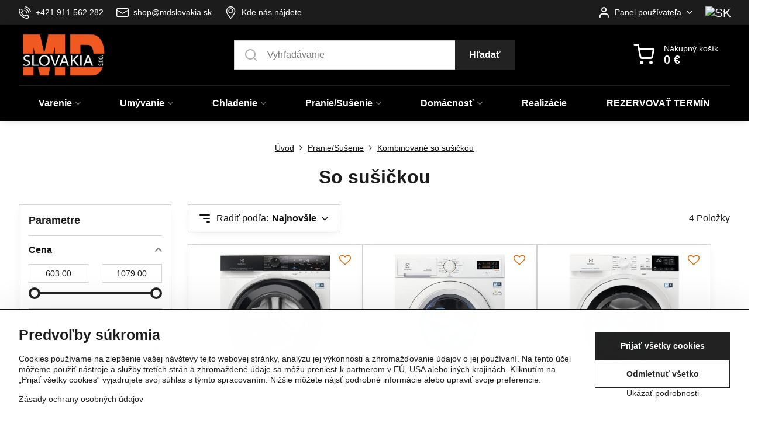

--- FILE ---
content_type: text/html; charset=UTF-8
request_url: https://www.mdslovakia.sk/c/pranie/so-susickou
body_size: 29258
content:

<!DOCTYPE html>
<html  data-lang-code="sk" lang="sk" class="no-js s1-hasHeader1 s1-hasFixedMenu" data-lssid="de63f5677157">
    <head>
        <meta charset="utf-8">
        		<title>Kombinované so sušičkou </title>
        		<meta name="viewport" content="width=device-width, initial-scale=1" />
		         
<script data-privacy-group="script">
var FloxSettings = {
'cartItems': {},'cartProducts': {},'cartType': "slider",'loginType': "slider",'regformType': "slider",'langVer': "" 
}; 
 
</script>
<script data-privacy-group="script">
FloxSettings.img_size = { 'min': "50x50",'small': "120x120",'medium': "440x440",'large': "800x800",'max': "1600x1600",'product_antn': "440x440",'product_detail': "800x800" };
</script>
    <template id="privacy_iframe_info">
    <div class="floxIframeBlockedInfo" data-func-text="Funkčné" data-analytic-text="Analytické" data-ad-text="Marketingové" data-nosnippet="1">
    <div class="floxIframeBlockedInfo__common">
        <div class="likeH3">Externý obsah je blokovaný Voľbami súkromia</div>
        <p>Prajete si načítať externý obsah?</p>
    </div>
    <div class="floxIframeBlockedInfo__youtube">
        <div class="likeH3">Videá Youtube sú blokované Voľbami súkromia</div>
        <p>Prajete si načítať Youtube video?</p>
    </div>
    <div class="floxIframeBlockedInfo__buttons">
        <button class="button floxIframeBlockedInfo__once">Povoliť tentokrát</button>
        <button class="button floxIframeBlockedInfo__always" >Povoliť a zapamätať - súhlas s druhom cookie: </button>
    </div>
    <a class="floxIframeBlockedLink__common" href=""><i class="fa fa-external-link"></i> Otvoriť obsah v novom okne</a>
    <a class="floxIframeBlockedLink__youtube" href=""><i class="fa fa-external-link"></i> Otvoriť video v novom okne</a>
</div>
</template>
<script type="text/javascript" data-privacy-group="script">
FloxSettings.options={},FloxSettings.options.MANDATORY=1,FloxSettings.options.FUNC=2,FloxSettings.options.ANALYTIC=4,FloxSettings.options.AD=8;
FloxSettings.options.fullConsent=15;FloxSettings.options.maxConsent=15;FloxSettings.options.consent=0,localStorage.getItem("floxConsent")&&(FloxSettings.options.consent=parseInt(localStorage.getItem("floxConsent")));FloxSettings.options.sync=1;FloxSettings.google_consent2_options={},FloxSettings.google_consent2_options.AD_DATA=1,FloxSettings.google_consent2_options.AD_PERSON=2;FloxSettings.google_consent2_options.consent = -2;const privacyIsYoutubeUrl=function(e){return e.includes("youtube.com/embed")||e.includes("youtube-nocookie.com/embed")},privacyIsGMapsUrl=function(e){return e.includes("google.com/maps/embed")||/maps\.google\.[a-z]{2,3}\/maps/i.test(e)},privacyGetPrivacyGroup=function(e){var t="";if(e.getAttribute("data-privacy-group")?t=e.getAttribute("data-privacy-group"):e.closest("*[data-privacy-group]")&&(t=e.closest("*[data-privacy-group]").getAttribute("data-privacy-group")),"IFRAME"===e.tagName){let r=e.src||"";privacyIsYoutubeUrl(r)&&(e.setAttribute("data-privacy-group","func"),t="func"),privacyIsGMapsUrl(r)&&(e.setAttribute("data-privacy-group","func"),t="func")}return"regular"===t&&(t="script"),t},privacyBlockScriptNode=function(e){e.type="javascript/blocked";let t=function(r){"javascript/blocked"===e.getAttribute("type")&&r.preventDefault(),e.removeEventListener("beforescriptexecute",t)};e.addEventListener("beforescriptexecute",t)},privacyHandleScriptTag=function(e){let t=privacyGetPrivacyGroup(e);if(t){if("script"===t)return;"mandatory"===t||"func"===t&&FloxSettings.options.consent&FloxSettings.options.FUNC||"analytic"===t&&FloxSettings.options.consent&FloxSettings.options.ANALYTIC||"ad"===t&&FloxSettings.options.consent&FloxSettings.options.AD||privacyBlockScriptNode(e)}else FloxSettings.options.allow_unclassified||privacyBlockScriptNode(e)},privacyShowPlaceholder=function(e){let t=privacyGetPrivacyGroup(e);var r=document.querySelector("#privacy_iframe_info").content.cloneNode(!0),i=r.querySelector(".floxIframeBlockedInfo__always");i.textContent=i.textContent+r.firstElementChild.getAttribute("data-"+t+"-text"),r.firstElementChild.setAttribute("data-"+t,"1"),r.firstElementChild.removeAttribute("data-func-text"),r.firstElementChild.removeAttribute("data-analytic-text"),r.firstElementChild.removeAttribute("data-ad-text");let o=e.parentNode.classList.contains("blockYoutube");if(e.style.height){let a=e.style.height,c=e.style.width;e.setAttribute("data-privacy-style-height",a),r.firstElementChild.style.setProperty("--iframe-h",a),r.firstElementChild.style.setProperty("--iframe-w",c),e.style.height="0"}else if(e.getAttribute("height")){let n=e.getAttribute("height").replace("px",""),l=e.getAttribute("width").replace("px","");e.setAttribute("data-privacy-height",n),n.includes("%")?r.firstElementChild.style.setProperty("--iframe-h",n):r.firstElementChild.style.setProperty("--iframe-h",n+"px"),l.includes("%")?r.firstElementChild.style.setProperty("--iframe-w",l):r.firstElementChild.style.setProperty("--iframe-w",l+"px"),e.setAttribute("height",0)}else if(o&&e.parentNode.style.maxHeight){let s=e.parentNode.style.maxHeight,p=e.parentNode.style.maxWidth;r.firstElementChild.style.setProperty("--iframe-h",s),r.firstElementChild.style.setProperty("--iframe-w",p)}let u=e.getAttribute("data-privacy-src")||"";privacyIsYoutubeUrl(u)?(r.querySelector(".floxIframeBlockedInfo__common").remove(),r.querySelector(".floxIframeBlockedLink__common").remove(),r.querySelector(".floxIframeBlockedLink__youtube").setAttribute("href",u.replace("/embed/","/watch?v="))):u?(r.querySelector(".floxIframeBlockedInfo__youtube").remove(),r.querySelector(".floxIframeBlockedLink__youtube").remove(),r.querySelector(".floxIframeBlockedLink__common").setAttribute("href",u)):(r.querySelector(".floxIframeBlockedInfo__once").remove(),r.querySelector(".floxIframeBlockedInfo__youtube").remove(),r.querySelector(".floxIframeBlockedLink__youtube").remove(),r.querySelector(".floxIframeBlockedLink__common").remove(),r.querySelector(".floxIframeBlockedInfo__always").classList.add("floxIframeBlockedInfo__always--reload")),e.parentNode.insertBefore(r,e.nextSibling),o&&e.parentNode.classList.add("blockYoutube--blocked")},privacyHidePlaceholderIframe=function(e){var t=e.nextElementSibling;if(t&&t.classList.contains("floxIframeBlockedInfo")){let r=e.parentNode.classList.contains("blockYoutube");r&&e.parentNode.classList.remove("blockYoutube--blocked"),e.getAttribute("data-privacy-style-height")?e.style.height=e.getAttribute("data-privacy-style-height"):e.getAttribute("data-privacy-height")?e.setAttribute("height",e.getAttribute("data-privacy-height")):e.classList.contains("invisible")&&e.classList.remove("invisible"),t.remove()}},privacyBlockIframeNode=function(e){var t=e.src||"";""===t&&e.getAttribute("data-src")&&(t=e.getAttribute("data-src")),e.setAttribute("data-privacy-src",t),e.removeAttribute("src"),!e.classList.contains("floxNoPrivacyPlaceholder")&&(!e.style.width||parseInt(e.style.width)>200)&&(!e.getAttribute("width")||parseInt(e.getAttribute("width"))>200)&&(!e.style.height||parseInt(e.style.height)>200)&&(!e.getAttribute("height")||parseInt(e.getAttribute("height"))>200)&&(!e.style.display||"none"!==e.style.display)&&(!e.style.visibility||"hidden"!==e.style.visibility)&&privacyShowPlaceholder(e)},privacyHandleIframeTag=function(e){let t=privacyGetPrivacyGroup(e);if(t){if("script"===t||"mandatory"===t)return;if("func"===t&&FloxSettings.options.consent&FloxSettings.options.FUNC)return;if("analytic"===t&&FloxSettings.options.consent&FloxSettings.options.ANALYTIC||"ad"===t&&FloxSettings.options.consent&FloxSettings.options.AD)return;privacyBlockIframeNode(e)}else{if(FloxSettings.options.allow_unclassified)return;privacyBlockIframeNode(e)}},privacyHandleYoutubeGalleryItem=function(e){if(!(FloxSettings.options.consent&FloxSettings.options.FUNC)){var t=e.closest(".gallery").getAttribute("data-preview-height"),r=e.getElementsByTagName("img")[0],i=r.getAttribute("src").replace(t+"/"+t,"800/800");r.classList.contains("flox-lazy-load")&&(i=r.getAttribute("data-src").replace(t+"/"+t,"800/800")),e.setAttribute("data-href",e.getAttribute("href")),e.setAttribute("href",i),e.classList.replace("ytb","ytbNoConsent")}},privacyBlockPrivacyElementNode=function(e){e.classList.contains("floxPrivacyPlaceholder")?(privacyShowPlaceholder(e),e.classList.add("invisible")):e.style.display="none"},privacyHandlePrivacyElementNodes=function(e){let t=privacyGetPrivacyGroup(e);if(t){if("script"===t||"mandatory"===t)return;if("func"===t&&FloxSettings.options.consent&FloxSettings.options.FUNC)return;if("analytic"===t&&FloxSettings.options.consent&FloxSettings.options.ANALYTIC||"ad"===t&&FloxSettings.options.consent&FloxSettings.options.AD)return;privacyBlockPrivacyElementNode(e)}else{if(FloxSettings.options.allow_unclassified)return;privacyBlockPrivacyElementNode(e)}};function privacyLoadScriptAgain(e){var t=document.getElementsByTagName("head")[0],r=document.createElement("script");r.src=e.getAttribute("src"),t.appendChild(r),e.parentElement.removeChild(e)}function privacyExecuteScriptAgain(e){var t=document.getElementsByTagName("head")[0],r=document.createElement("script");r.textContent=e.textContent,t.appendChild(r),e.parentElement.removeChild(e)}function privacyEnableScripts(){document.querySelectorAll('script[type="javascript/blocked"]').forEach(e=>{let t=privacyGetPrivacyGroup(e);(FloxSettings.options.consent&FloxSettings.options.ANALYTIC&&t.includes("analytic")||FloxSettings.options.consent&FloxSettings.options.AD&&t.includes("ad")||FloxSettings.options.consent&FloxSettings.options.FUNC&&t.includes("func"))&&(e.getAttribute("src")?privacyLoadScriptAgain(e):privacyExecuteScriptAgain(e))})}function privacyEnableIframes(){document.querySelectorAll("iframe[data-privacy-src]").forEach(e=>{let t=privacyGetPrivacyGroup(e);if(!(FloxSettings.options.consent&FloxSettings.options.ANALYTIC&&t.includes("analytic")||FloxSettings.options.consent&FloxSettings.options.AD&&t.includes("ad")||FloxSettings.options.consent&FloxSettings.options.FUNC&&t.includes("func")))return;privacyHidePlaceholderIframe(e);let r=e.getAttribute("data-privacy-src");e.setAttribute("src",r),e.removeAttribute("data-privacy-src")})}function privacyEnableYoutubeGalleryItems(){FloxSettings.options.consent&FloxSettings.options.FUNC&&(document.querySelectorAll(".ytbNoConsent").forEach(e=>{e.setAttribute("href",e.getAttribute("data-href")),e.classList.replace("ytbNoConsent","ytb")}),"function"==typeof initGalleryPlugin&&initGalleryPlugin())}function privacyEnableBlockedContent(e,t){document.querySelectorAll(".floxCaptchaCont").length&&(e&FloxSettings.options.FUNC)!=(t&FloxSettings.options.FUNC)?window.location.reload():(privacyEnableScripts(),privacyEnableIframes(),privacyEnableYoutubeGalleryItems(),"function"==typeof FloxSettings.privacyEnableScriptsCustom&&FloxSettings.privacyEnableScriptsCustom())}
function privacyUpdateConsent(){ if(FloxSettings.sklik&&FloxSettings.sklik.active){var e={rtgId:FloxSettings.sklik.seznam_retargeting_id,consent:FloxSettings.options.consent&&FloxSettings.options.consent&FloxSettings.options.ANALYTIC?1:0};"category"===FloxSettings.sklik.pageType?(e.category=FloxSettings.sklik.category,e.pageType=FloxSettings.sklik.pageType):"offerdetail"===FloxSettings.sklik.pagetype&&(e.itemId=FloxSettings.sklik.itemId,e.pageType=FloxSettings.sklik.pageType),window.rc&&window.rc.retargetingHit&&window.rc.retargetingHit(e)}"function"==typeof loadCartFromLS&&"function"==typeof saveCartToLS&&(loadCartFromLS(),saveCartToLS());}
const observer=new MutationObserver(e=>{e.forEach(({addedNodes:e})=>{e.forEach(e=>{if(FloxSettings.options.consent!==FloxSettings.options.maxConsent){if(1===e.nodeType&&"SCRIPT"===e.tagName)return privacyHandleScriptTag(e);if(1===e.nodeType&&"IFRAME"===e.tagName)return privacyHandleIframeTag(e);if(1===e.nodeType&&"A"===e.tagName&&e.classList.contains("ytb"))return privacyHandleYoutubeGalleryItem(e);if(1===e.nodeType&&"SCRIPT"!==e.tagName&&"IFRAME"!==e.tagName&&e.classList.contains("floxPrivacyElement"))return privacyHandlePrivacyElementNodes(e)}1===e.nodeType&&(e.classList.contains("mainPrivacyModal")||e.classList.contains("mainPrivacyBar"))&&(FloxSettings.options.consent>0&&!FloxSettings.options.forceShow&&-1!==FloxSettings.google_consent2_options.consent?e.style.display="none":FloxSettings.options.consent>0&&-1===FloxSettings.google_consent2_options.consent?e.classList.add("hideBWConsentOptions"):-1!==FloxSettings.google_consent2_options.consent&&e.classList.add("hideGC2ConsentOptions"))})})});observer.observe(document.documentElement,{childList:!0,subtree:!0}),document.addEventListener("DOMContentLoaded",function(){observer.disconnect()});const createElementBackup=document.createElement;document.createElement=function(...e){if("script"!==e[0].toLowerCase())return createElementBackup.bind(document)(...e);let n=createElementBackup.bind(document)(...e);return n.setAttribute("data-privacy-group","script"),n};
</script>

<meta name="referrer" content="no-referrer-when-downgrade">


<link rel="canonical" href="https://www.mdslovakia.sk/c/pranie/so-susickou">
    

<meta property="og:title" content="Kombinované so sušičkou ">

<meta property="og:url" content="https://www.mdslovakia.sk/c/pranie/so-susickou">
<meta property="og:description" content="">

<meta name="twitter:card" content="summary_large_image">
<meta name="twitter:title" content="Kombinované so sušičkou ">
<meta name="twitter:description" content="">

    <meta property="og:locale" content="sk_SK">

    <meta property="og:type" content="website">
                                
        <meta property="og:image" content="https://www.mdslovakia.sk/resize/e/1200/630/files/aeg/2022/ikon-pracka-susicka-01.jpg"> 
        <meta name="twitter:image" content="https://www.mdslovakia.sk/resize/e/1200/630/files/aeg/2022/ikon-pracka-susicka-01.jpg">        
        <link href="https://www.mdslovakia.sk/resize/e/440/440/files/aeg/2022/ikon-pracka-susicka-01.jpg" rel="previewimage">  
    <script data-privacy-group="script" type="application/ld+json">
{
    "@context": "https://schema.org",
    "@type": "WebPage",
    "name": "Kombinované so sušičkou ",
    "description": "",
    "image": "https://www.mdslovakia.sk/resize/e/440/440/files/aeg/2022/ikon-pracka-susicka-01.jpg"}
</script>

<link rel="dns-prefetch" href="https://www.biznisweb.sk">
<link rel="preconnect" href="https://www.biznisweb.sk/" crossorigin>
<link rel="preload" href="/erp-templates/skins/flat/universal/fonts/fontawesome-webfont.woff2" as="font" type="font/woff2" crossorigin>
<link href="/erp-templates/260119150440/universal.css" rel="stylesheet" type="text/css" media="all">  




<script data-privacy-group="mandatory">
    FloxSettings.trackerData = {
                    'cartIds': []
            };
    </script> 
    <link rel="shortcut icon" href="/files/favicon/favicon.png">
    <link rel="icon" href="/files/favicon/favicon.png?refresh" type="image/x-icon">

		<script data-privacy-group="script">
			FloxSettings.cartType = "same_page";
			FloxSettings.loginType = "custom";
			FloxSettings.regformType = "custom";
		</script>
												<style>
			:root {
				--s1-accentTransparent: #22222217;
				--s1-accentComplement: #fff;
				--s1-maccentComplement: #fff;
				--s1-menuBgComplementTransparent: #fffb;
				--s1-menuBgComplementTransparent2: #fff2;
				--s1-menuBgComplement: #fff;
				--s1-accentDark: #111111;
			}
		</style>

		</head>
<body class="s1-pt-category ">
    <!-- Facebook Pixel Code -->
<script type="text/javascript" data-privacy-group="ad">
!function(f,b,e,v,n,t,s){
    if(f.fbq)return;n=f.fbq=function(){
        n.callMethod? n.callMethod.apply(n,arguments):n.queue.push(arguments)
    };
    if(!f._fbq)f._fbq=n;
    n.push=n;n.loaded=!0;n.version='2.0';n.queue=[];t=b.createElement(e);t.async=!0;
    t.src=v;s=b.getElementsByTagName(e)[0];s.parentNode.insertBefore(t,s)
}
(window,document,'script','//connect.facebook.net/en_US/fbevents.js');

    var time = Date.now(),
        eventTime = Math.floor(time / 1000),
        eventId = "PW" + time;   

    fbq('init', '170563451035410');        
    //console.log('special FB init')
    fbq('track', 'PageView', { }, { 'eventID': eventId });
    FloxSettings.fb_conv = [];
 
    
    function getCookie(name) {
      var value = '; '+document.cookie;
      var parts = value.split('; '+name+'=');
      if (parts.length === 2) return parts.pop().split(';').shift();
      else return null;
    }    
    
    FloxSettings.fb_conv.push({ 
        "event_name": "PageView",
        "event_time": eventTime,
        "event_id": eventId, 
        "event_source_url": window.location.href,
        "action_source": "website",
        "user_data": {
            "fbp": getCookie('_fbp')
        }
    });
    
        
 FloxSettings.currency = 'EUR';FloxSettings.fbremarket = { 'init': true, 'apikey': '170563451035410' };        
</script>
<!-- End Facebook Pixel Code -->

    <noscript class="noprint">
        <div id="noscript">
            Javascript není prohlížečem podporován nebo je vypnutý. Pro zobrazení stránky tak, jak byla zamýšlena, použijte prohlížeč s podporou JavaScript.
            <br>Pomoc: <a href="https://www.enable-javascript.com/" target="_blank">Enable-Javascript.com</a>.
        </div>
    </noscript>
    
    <div class="oCont remodal-bg">
																								
						

	
	<section class="s1-headerTop s1-headerTop-style3 noprint">
		<div class="s1-cont flex ai-c">
							<div class="s1-headerTop-left">
					                        <div id="box-id-top_header_left" class="pagebox">
                                                        	<nav class="s1-topNav">
		<ul class="s1-topNav-items">
																				<li class="s1-topNav-item ">
						<a class="s1-topNav-link " href="tel:+421911562282" >
															    <i class="navIcon navIconBWSet imgIcon50"><svg xmlns="http://www.w3.org/2000/svg" width="32.363" height="32.696" viewBox="0 0 32.363 32.696" fill="currentColor">
    <path d="M50.089,33.454a1.089,1.089,0,0,1-1.057-.818A16.444,16.444,0,0,0,36.816,20.8a1.085,1.085,0,1,1,.485-2.116A18.64,18.64,0,0,1,51.148,32.1a1.085,1.085,0,0,1-.789,1.319A1.146,1.146,0,0,1,50.089,33.454Z" transform="translate(-18.819 -18.652)"/>
    <path d="M45.271,36.015a1.091,1.091,0,0,1-1.08-.933,11.093,11.093,0,0,0-9.62-9.407,1.085,1.085,0,1,1,.271-2.153A13.276,13.276,0,0,1,46.353,34.778,1.086,1.086,0,0,1,45.425,36,1.151,1.151,0,0,1,45.271,36.015Z" transform="translate(-18.819 -18.652)"/>
    <path d="M40.16,37.721a1.088,1.088,0,0,1-1.091-1.085,5.871,5.871,0,0,0-5.884-5.846,1.085,1.085,0,1,1,0-2.17,8.051,8.051,0,0,1,8.067,8.016A1.089,1.089,0,0,1,40.16,37.721Z" transform="translate(-18.819 -18.652)"/>
    <path d="M40.781,51.348l-.179,0c-6.259-.15-21.417-6.59-21.781-21.646a4.416,4.416,0,0,1,4.195-4.873l1.667-.04c1.493-.022,4.368,1.1,4.478,5.638.1,4.086-1.181,4.893-1.953,5.009a1.073,1.073,0,0,1-.138.013l-.32.007a16.914,16.914,0,0,0,8.062,8.011l.007-.317a1.285,1.285,0,0,1,.012-.138c.118-.767.929-2.037,5.042-1.941,4.569.11,5.709,2.959,5.672,4.451l-.04,1.657a4.594,4.594,0,0,1-.661,2.126A4.425,4.425,0,0,1,40.781,51.348ZM24.763,26.956h-.027L23.069,27c-.491.022-2.123.281-2.066,2.651.352,14.5,15.42,19.427,19.652,19.528,2.388.091,2.645-1.564,2.668-2.063l.04-1.646c.018-.74-.7-2.161-3.542-2.229a6.37,6.37,0,0,0-2.828.344l-.005.2a1.988,1.988,0,0,1-.9,1.613,2.014,2.014,0,0,1-1.841.184,18.874,18.874,0,0,1-9.628-9.568,1.973,1.973,0,0,1,.186-1.828,2.006,2.006,0,0,1,1.622-.9l.2,0a6.306,6.306,0,0,0,.346-2.809C26.911,27.686,25.516,26.956,24.763,26.956Zm10.3,16.612h0Z" transform="translate(-18.819 -18.652)"/>
</svg>
</i>

														<span class="s1-topNav-linkText">+421 911 562 282</span>
						</a>
					</li>
																								<li class="s1-topNav-item ">
						<a class="s1-topNav-link " href="mailto:shop@mdslovakia.sk" >
															    <i class="navIcon navIconBWSet imgIcon50"><svg xmlns="http://www.w3.org/2000/svg" width="34.079" height="24.679" viewBox="0 0 34.079 24.679" fill="currentColor">
  <path d="M48.018,22.66H21.982a4.027,4.027,0,0,0-4.022,4.022V43.318a4.028,4.028,0,0,0,4.022,4.022H48.018a4.028,4.028,0,0,0,4.022-4.022V26.682A4.027,4.027,0,0,0,48.018,22.66ZM21.982,25.084H48.018a1.6,1.6,0,0,1,1.6,1.6v.843L35.068,36.016l-14.684-8.7v-.629A1.6,1.6,0,0,1,21.982,25.084ZM48.018,44.916H21.982a1.6,1.6,0,0,1-1.6-1.6V30.128l14.061,8.336a1.208,1.208,0,0,0,1.229,0l13.942-8.137V43.318A1.6,1.6,0,0,1,48.018,44.916Z" transform="translate(-17.96 -22.66)"/>
</svg>
</i>

														<span class="s1-topNav-linkText">shop@mdslovakia.sk</span>
						</a>
					</li>
																								<li class="s1-topNav-item ">
						<a class="s1-topNav-link " href="/kontakt/kde-nas-najdete" >
															    <i class="navIcon navIconBWSet imgIcon50"><svg xmlns="http://www.w3.org/2000/svg" width="27.65" height="37.439" viewBox="0 0 27.65 37.439" fill="currentColor">
    <path d="M35.083,37.3a7.571,7.571,0,1,1,7.57-7.571A7.579,7.579,0,0,1,35.083,37.3Zm0-12.657a5.087,5.087,0,1,0,5.086,5.086A5.093,5.093,0,0,0,35.083,24.644Z" transform="translate(-21.175 -16.28)" />
    <path d="M35,53.72h-.014a1.242,1.242,0,0,1-.955-.465c-.746-.929-1.495-1.847-2.235-2.754-5.46-6.694-10.618-13.017-10.618-19.172a15.248,15.248,0,0,1,4.307-11.244A13.531,13.531,0,0,1,35,16.28c9.076,0,13.825,7.572,13.825,15.051,0,6.659-5.284,12.932-11.975,20.873l-.9,1.073A1.243,1.243,0,0,1,35,53.72Zm0-34.956c-5.463,0-11.341,3.932-11.341,12.565,0,5.27,4.886,11.26,10.06,17.6q.645.791,1.3,1.6c6.333-7.518,11.324-13.463,11.324-19.2a12.84,12.84,0,0,0-3.557-9.468A11.061,11.061,0,0,0,35,18.764Z" transform="translate(-21.175 -16.28)" />
</svg>
</i>

														<span class="s1-topNav-linkText">Kde nás nájdete</span>
						</a>
					</li>
									</ul>
	</nav>

                             
            </div> 
    
				</div>
										<div class="s1-headerTop-right flex ml-a">
											<div class="s1-dropDown s1-loginDropdown">
	<a href="/e/login" class="s1-dropDown-toggler">
		<i class="s1-icon s1-icon-user s1-dropDown-icon" aria-hidden="true"></i>
		<span class="s1-dropDown-title">Panel používateľa</span>
		<i class="fa fa-angle-down s1-dropDown-arrow"></i>
	</a>
	<ul class="s1-dropDown-items">
				<li class="s1-dropDown-item">
			<a class="s1-dropDown-link" href="/e/login" data-remodal-target="s1-acc">
				<i class="s1-icon s1-icon-log-in s1-dropDown-icon"></i>
				<span class="s1-dropDown-title">Prihlásiť sa</span>
			</a>
		</li>
						<li class="s1-dropDown-item">
			<a class="s1-dropDown-link" href="/e/account/register">
				<i class="s1-icon s1-icon-user-plus s1-dropDown-icon"></i>
				<span class="s1-dropDown-title">Registrácia</span>
			</a>
		</li>
    		</ul>
</div>

																	<div class="s1-flags s1-dropDown">
		<button class="s1-flags-currentLang s1-dropDown-toggler">
			<img class="s1-flag-img s1-dropDown-img" src="/erp/images/flags/flat/24/SK.png" alt="SK">
			<i class="fa fa-angle-down s1-dropDown-arrow"></i>
		</button>
		<ul class="s1-flags-dropDown s1-dropDown-items">
							        									<li class="s1-dropDown-item">
					<a class="s1-flags-lang s1-dropDown-link flag-en" href="/en">
						<img class="s1-flag-img s1-dropDown-img" src="/erp/images/flags/flat/24/EN.png" alt="EN">
						    
							<span class="s1-flag-title s1-dropDown-title">United kingdom (great britain)</span>
											</a>
				</li>
				        			</ul>
	</div>

									</div>
					</div>
	</section>
<header class="s1-header s1-header-style1 s1-header-color2 noprint">
	<section class="s1-header-cont s1-cont flex">
		<div class="s1-header-logo">
							<a class="s1-imglogo" href="/"><img src="/files/design/mdlogomd-01.png" alt="Logo"></a>
					</div>
		<div class="s1-header-actions flex">
						<div class="s1-header-search">
				<!-- search activator -->
				<div class="s1-header-action m-hide">
					<a href="/e/search" title="Hľadať" class="s1-header-actionLink s1-searchActivatorJS"><i class="s1-icon s1-icon-search"></i></a>
				</div>
					<form action="/e/search" method="get" class="siteSearchForm s1-topSearch-form">
		<div class="siteSearchCont s1-topSearch">
			<label class="s1-siteSearch-label flex">
				<i class="s1-icon s1-icon-search rm-hide"></i>
				<input data-pages="Stránky" data-products="Produkty" data-categories="Kategórie" data-news="Novinky" data-brands="Výrobca" class="siteSearchInput" id="s1-small-search" placeholder="Vyhľadávanie" name="word" type="text" value="">
				<button class="button" type="submit">Hľadať</button>
			</label>
		</div>
	</form>

			</div>
			
												<!-- cart -->
			<div class="s1-headerCart-outer">
				            
    		<div class="s1-header-action s1-headerCart">
			<a class="s1-header-actionLink smallCart" href="/e/cart/index" title="Nákupný košík">
				<i class="s1-icon s1-icon-shopping-cart"></i>
				<span class="smallCartItems buttonCartInvisible invisible">0</span>
				<div class="s1-scText rl-hide">
					<span class="s1-scTitle">Nákupný košík</span>
					<span class="smallCartTotal smallCartPrice" data-pieces="0">0 €</span>
				</div>
			</a>
			<div id="s1-customSmallCartCont" class="s1-smallCart-wrapper"></div>
		</div>
    
			</div>
			<!-- menu -->
						<div class="s1-header-action l-hide">
				<button aria-label="Menu" class="s1-header-actionLink s1-menuActivatorJS"><i class="s1-icon s1-icon-menu"></i></button>
			</div>
					</div>
	</section>
		<div class="s1-menu-section ">
					<div class="s1-menu-overlay s1-menuActivatorJS l-hide"></div>
			<div class="s1-menu-wrapper">
				<div class="s1-menu-header l-hide">
					Menu
					<span class="s1-menuClose s1-menuActivatorJS">✕</span>
				</div>
				<div class="s1-menu-cont s1-cont">
											                        <div id="box-id-flox_main_menu" class="pagebox">
                                                        																																<nav class="s1-menu s1-menu-center custommainmenu">
						<ul class="s1-menu-items">
														
																																																																																																
											<li class="s1-menu-item  hasSubmenu s1-sub-group s1-sub-group-inlineLinks ">
							<a class="s1-menu-link " href="/c/varenie">
																<span>Varenie</span>
								<i class="s1-menuChevron fa fa-angle-right"></i>							</a>
															<ul class="s1-submenu-items level-1">
								<li class="s1-submenu-item level-1 hasIcon   ">
															<a class="s1-submenu-image rl-hide" href="/c/varenie/rury">
						<img class="s1-submenu-img flox-lazy-load" data-src="/resize/e/100/100/files/0000ikony/rury-01.png" alt="" loading="lazy">
					</a>
										<a href="/c/varenie/rury" class="s1-submenu-link ">
						<span>Vstavané rúry</span>
											</a>
									</li>
								<li class="s1-submenu-item level-1 hasIcon   ">
															<a class="s1-submenu-image rl-hide" href="/c/varenie/mikrovlnne-rury">
						<img class="s1-submenu-img flox-lazy-load" data-src="/resize/e/100/100/files/0000ikony/mikro-01.png" alt="" loading="lazy">
					</a>
										<a href="/c/varenie/mikrovlnne-rury" class="s1-submenu-link ">
						<span>Mikrovlnné rúry</span>
											</a>
									</li>
								<li class="s1-submenu-item level-1 hasIcon   ">
															<a class="s1-submenu-image rl-hide" href="/c/varenie/odsavace-par">
						<img class="s1-submenu-img flox-lazy-load" data-src="/resize/e/100/100/files/0000ikony/odsavac-01.png" alt="" loading="lazy">
					</a>
										<a href="/c/varenie/odsavace-par" class="s1-submenu-link ">
						<span>Odsávače pár</span>
											</a>
									</li>
								<li class="s1-submenu-item level-1 hasIcon   ">
															<a class="s1-submenu-image rl-hide" href="/c/varenie/varne-dosky">
						<img class="s1-submenu-img flox-lazy-load" data-src="/resize/e/100/100/files/0000ikony/varne-panely-01.png" alt="" loading="lazy">
					</a>
										<a href="/c/varenie/varne-dosky" class="s1-submenu-link ">
						<span>Varné panely</span>
											</a>
									</li>
								<li class="s1-submenu-item level-1 hasIcon   ">
															<a class="s1-submenu-image rl-hide" href="/c/varenie/nadoby-na-varenie">
						<img class="s1-submenu-img flox-lazy-load" data-src="/resize/e/100/100/files/0000ikony/nadoby-01.png" alt="" loading="lazy">
					</a>
										<a href="/c/varenie/nadoby-na-varenie" class="s1-submenu-link ">
						<span>Nádoby na varenie</span>
											</a>
									</li>
								<li class="s1-submenu-item level-1 hasIcon   ">
															<a class="s1-submenu-image rl-hide" href="/c/varenie/kavovary">
						<img class="s1-submenu-img flox-lazy-load" data-src="/resize/e/100/100/files/0000ikony/kavovar-01.png" alt="" loading="lazy">
					</a>
										<a href="/c/varenie/kavovary" class="s1-submenu-link ">
						<span>Kávovary</span>
											</a>
									</li>
											</ul>
													</li>
																			
																																																																																																															
											<li class="s1-menu-item  hasSubmenu s1-sub-group s1-sub-group-inlineLinks ">
							<a class="s1-menu-link " href="/c/umyvanie">
																<span>Umývanie</span>
								<i class="s1-menuChevron fa fa-angle-right"></i>							</a>
															<ul class="s1-submenu-items level-1">
								<li class="s1-submenu-item level-1 hasIcon hasSubmenu  ">
															<a class="s1-submenu-image rl-hide" href="/c/umyvanie/vstavane-umyvacky-riadu">
						<img class="s1-submenu-img flox-lazy-load" data-src="/resize/e/100/100/files/aeg/2022/umyvacky/fsk93847p/aeg-fsk93847p.png" alt="" loading="lazy">
					</a>
										<a href="/c/umyvanie/vstavane-umyvacky-riadu" class="s1-submenu-link ">
						<span>Vstavané umývačky riadu</span>
						<i class="s1-menuChevron fa fa-angle-right l-hide"></i>					</a>
																		     
                                        																														<ul class="s1-submenu-items level-2">
								<li class="s1-submenu-item level-2    ">
															<a href="/c/umyvanie/vstavane-umyvacky-riadu/standardna-sirka-60cm" class="s1-submenu-link ">
						<span>60cm</span>
											</a>
									</li>
								<li class="s1-submenu-item level-2    ">
															<a href="/c/umyvanie/vstavane-umyvacky-riadu/45cm" class="s1-submenu-link ">
						<span>45cm</span>
											</a>
									</li>
											</ul>
		    
															</li>
								<li class="s1-submenu-item level-1 hasIcon hasSubmenu  ">
															<a class="s1-submenu-image rl-hide" href="/c/umyvanie/volne-stojace-umyvacky-riadu">
						<img class="s1-submenu-img flox-lazy-load" data-src="/resize/e/100/100/files/gorenje/umyvanie/gs671c60x/gs671c60x-3.png" alt="" loading="lazy">
					</a>
										<a href="/c/umyvanie/volne-stojace-umyvacky-riadu" class="s1-submenu-link ">
						<span>Voľne stojace umývačky riadu</span>
						<i class="s1-menuChevron fa fa-angle-right l-hide"></i>					</a>
																		     
                                        																														<ul class="s1-submenu-items level-2">
								<li class="s1-submenu-item level-2    ">
															<a href="/c/umyvanie/volne-stojace-umyvacky-riadu/60-cm" class="s1-submenu-link ">
						<span>60 cm</span>
											</a>
									</li>
								<li class="s1-submenu-item level-2    ">
															<a href="/c/umyvanie/volne-stojace-umyvacky-riadu/45-cm" class="s1-submenu-link ">
						<span>45 cm</span>
											</a>
									</li>
											</ul>
		    
															</li>
								<li class="s1-submenu-item level-1 hasIcon   ">
															<a class="s1-submenu-image rl-hide" href="/c/umyvanie/prislusenstvo">
						<img class="s1-submenu-img flox-lazy-load" data-src="/resize/e/100/100/files/aeg/vstavane-umyvacky/aeg-a9szgb01/psaadw150f363001.jpg" alt="" loading="lazy">
					</a>
										<a href="/c/umyvanie/prislusenstvo" class="s1-submenu-link ">
						<span>Príslušenstvo</span>
											</a>
									</li>
											</ul>
													</li>
																			
																																																																																																															
											<li class="s1-menu-item  hasSubmenu s1-sub-group s1-sub-group-inlineLinks ">
							<a class="s1-menu-link " href="/c/chladenie">
																<span>Chladenie</span>
								<i class="s1-menuChevron fa fa-angle-right"></i>							</a>
															<ul class="s1-submenu-items level-1">
								<li class="s1-submenu-item level-1 hasIcon   ">
															<a class="s1-submenu-image rl-hide" href="/c/chladenie/volne-stojaca">
						<img class="s1-submenu-img flox-lazy-load" data-src="/resize/e/100/100/files/liebherr-2022/volne-stojace/liebherr-cnsdd-5753-4.jpg" alt="" loading="lazy">
					</a>
										<a href="/c/chladenie/volne-stojaca" class="s1-submenu-link ">
						<span>Voľne stojace</span>
											</a>
									</li>
								<li class="s1-submenu-item level-1 hasIcon   ">
															<a class="s1-submenu-image rl-hide" href="/c/chladenie/vstavane-chladnicky">
						<img class="s1-submenu-img flox-lazy-load" data-src="/resize/e/100/100/files/asko/chladenie/asko-r31842/asko-r31842i.png" alt="" loading="lazy">
					</a>
										<a href="/c/chladenie/vstavane-chladnicky" class="s1-submenu-link ">
						<span>Vstavané</span>
											</a>
									</li>
								<li class="s1-submenu-item level-1 hasIcon   ">
															<a class="s1-submenu-image rl-hide" href="/c/chladenie/kombinovana-s-mraznickou-dole">
						<img class="s1-submenu-img flox-lazy-load" data-src="/resize/e/100/100/files/liebherr-2022/volne-stojace/cbnstd-579i/liebherr-cbnstd-579i-3.jpg" alt="" loading="lazy">
					</a>
										<a href="/c/chladenie/kombinovana-s-mraznickou-dole" class="s1-submenu-link ">
						<span>Kombinované s mrazničkou dole</span>
											</a>
									</li>
								<li class="s1-submenu-item level-1 hasIcon   ">
															<a class="s1-submenu-image rl-hide" href="/c/chladenie/americke-francuzke-chladnicky">
						<img class="s1-submenu-img flox-lazy-load" data-src="/resize/e/100/100/files/liebherr-2025/francuzke/mbbsdi-9028/mbbsdi-9028-5.jpg" alt="" loading="lazy">
					</a>
										<a href="/c/chladenie/americke-francuzke-chladnicky" class="s1-submenu-link ">
						<span>Americké/Francúzke chladničky</span>
											</a>
									</li>
								<li class="s1-submenu-item level-1 hasIcon   ">
															<a class="s1-submenu-image rl-hide" href="/c/chladenie/kombinovane-s-mraznickou-hore">
						<img class="s1-submenu-img flox-lazy-load" data-src="/resize/e/100/100/files/franke/2021/chladnicky/fct-480-nf-xs-e/fct-480-nf-xs-e.jpg" alt="" loading="lazy">
					</a>
										<a href="/c/chladenie/kombinovane-s-mraznickou-hore" class="s1-submenu-link ">
						<span>Kombinované s mrazničkou hore</span>
											</a>
									</li>
								<li class="s1-submenu-item level-1 hasIcon   ">
															<a class="s1-submenu-image rl-hide" href="/c/chladenie/monoklimaticke">
						<img class="s1-submenu-img flox-lazy-load" data-src="/resize/e/100/100/files/liebherr-2022/volne-stojace/rbbsc-5280/liebherr-rbbsc-5280-1.jpg" alt="" loading="lazy">
					</a>
										<a href="/c/chladenie/monoklimaticke" class="s1-submenu-link ">
						<span>Monoklimatické</span>
											</a>
									</li>
								<li class="s1-submenu-item level-1 hasIcon   ">
															<a class="s1-submenu-image rl-hide" href="/c/chladenie/vinoteka">
						<img class="s1-submenu-img flox-lazy-load" data-src="/resize/e/100/100/files/dunavox/2022/vstavane-vinoteky/davg-114.288dss.to/dunavox-davg-114.288dss.to.jpeg" alt="" loading="lazy">
					</a>
										<a href="/c/chladenie/vinoteka" class="s1-submenu-link ">
						<span>Vinotéky</span>
											</a>
									</li>
								<li class="s1-submenu-item level-1 hasIcon   ">
															<a class="s1-submenu-image rl-hide" href="/c/chladenie/mraznicky">
						<img class="s1-submenu-img flox-lazy-load" data-src="/resize/e/100/100/files/liebherr-2022/vstavane/sifnae-5188---001/liebherr-sifnae-5188---001.jpg" alt="" loading="lazy">
					</a>
										<a href="/c/chladenie/mraznicky" class="s1-submenu-link ">
						<span>Mrazničky</span>
											</a>
									</li>
								<li class="s1-submenu-item level-1 hasIcon   ">
															<a class="s1-submenu-image rl-hide" href="/c/chladenie/profi-gastro">
						<img class="s1-submenu-img flox-lazy-load" data-src="/resize/e/100/100/files/liebherr-2023/profi/mrfvc-5511/mrfvc-5511-4.jpg" alt="" loading="lazy">
					</a>
										<a href="/c/chladenie/profi-gastro" class="s1-submenu-link ">
						<span>Profi Gastro</span>
											</a>
									</li>
								<li class="s1-submenu-item level-1 hasIcon   ">
															<a class="s1-submenu-image rl-hide" href="/c/chladenie/prislusenstvo">
						<img class="s1-submenu-img flox-lazy-load" data-src="/resize/e/100/100/files/liebherr-2021/filtre/aktivny-filter-liebherr-chladnicky.jpg" alt="" loading="lazy">
					</a>
										<a href="/c/chladenie/prislusenstvo" class="s1-submenu-link ">
						<span>Príslušenstvo a čistenie nerezových povrchov</span>
											</a>
									</li>
											</ul>
													</li>
																			
																																																																																																															
											<li class="s1-menu-item  hasSubmenu s1-sub-group s1-sub-group-inlineLinks submenuVisible">
							<a class="s1-menu-link select" href="/c/pranie">
																<span>Pranie/Sušenie</span>
								<i class="s1-menuChevron fa fa-angle-right"></i>							</a>
															<ul class="s1-submenu-items level-1">
								<li class="s1-submenu-item level-1 hasIcon   ">
															<a class="s1-submenu-image rl-hide" href="/c/pranie/pracky">
						<img class="s1-submenu-img flox-lazy-load" data-src="/resize/e/100/100/files/asko/ikony-kategorie/asko-ikony-pracka-01.jpg" alt="" loading="lazy">
					</a>
										<a href="/c/pranie/pracky" class="s1-submenu-link ">
						<span>Práčky</span>
											</a>
									</li>
								<li class="s1-submenu-item level-1 hasIcon   ">
															<a class="s1-submenu-image rl-hide" href="/c/pranie/vstavane-pracky-a-susicky">
						<img class="s1-submenu-img flox-lazy-load" data-src="/resize/e/100/100/files/aeg/2022/ikony-vstavane-01.jpg" alt="" loading="lazy">
					</a>
										<a href="/c/pranie/vstavane-pracky-a-susicky" class="s1-submenu-link ">
						<span>Vstavané práčky a sušičky</span>
											</a>
									</li>
								<li class="s1-submenu-item level-1 hasIcon   ">
															<a class="s1-submenu-image rl-hide" href="/c/pranie/pracky-s-hornym-plnenim">
						<img class="s1-submenu-img flox-lazy-load" data-src="/resize/e/100/100/files/aeg/2022/ikony-horne-plnenie-01.jpg" alt="" loading="lazy">
					</a>
										<a href="/c/pranie/pracky-s-hornym-plnenim" class="s1-submenu-link ">
						<span>Práčky s horným plnením</span>
											</a>
									</li>
								<li class="s1-submenu-item level-1 hasIcon  submenuVisible ">
															<a class="s1-submenu-image rl-hide" href="/c/pranie/so-susickou">
						<img class="s1-submenu-img flox-lazy-load" data-src="/resize/e/100/100/files/aeg/2022/ikon-pracka-susicka-01.jpg" alt="" loading="lazy">
					</a>
										<a href="/c/pranie/so-susickou" class="s1-submenu-link select">
						<span>Kombinované so sušičkou </span>
											</a>
									</li>
								<li class="s1-submenu-item level-1 hasIcon   ">
															<a class="s1-submenu-image rl-hide" href="/c/pranie/susicky">
						<img class="s1-submenu-img flox-lazy-load" data-src="/resize/e/100/100/files/asko/susicky/asko-t409hs.w/asko-t409hs.w.png" alt="Sušičky" loading="lazy">
					</a>
										<a href="/c/pranie/susicky" class="s1-submenu-link ">
						<span>Sušičky</span>
											</a>
									</li>
								<li class="s1-submenu-item level-1 hasIcon   ">
															<a class="s1-submenu-image rl-hide" href="/c/pranie/pracie-prostriedky">
						<img class="s1-submenu-img flox-lazy-load" data-src="/resize/e/100/100/files/asko/ikony-kategorie/asko-pracie-prostriedky-01.jpg" alt="" loading="lazy">
					</a>
										<a href="/c/pranie/pracie-prostriedky" class="s1-submenu-link ">
						<span>Pracie prostriedky</span>
											</a>
									</li>
								<li class="s1-submenu-item level-1 hasIcon   ">
															<a class="s1-submenu-image rl-hide" href="/c/pranie/prislusenstvo">
						<img class="s1-submenu-img flox-lazy-load" data-src="/resize/e/100/100/files/asko/prislusenstvo/asko-prislusenstvo.png" alt="" loading="lazy">
					</a>
										<a href="/c/pranie/prislusenstvo" class="s1-submenu-link ">
						<span>Príslušenstvo</span>
											</a>
									</li>
											</ul>
													</li>
																			
																																																																																																															
																			
																																																																																																
											<li class="s1-menu-item  hasSubmenu s1-sub-group s1-sub-group-inlineLinks ">
							<a class="s1-menu-link " href="/c/doplnky-do-domacnosti">
																<span>Domácnosť</span>
								<i class="s1-menuChevron fa fa-angle-right"></i>							</a>
															<ul class="s1-submenu-items level-1">
								<li class="s1-submenu-item level-1 hasIcon   ">
															<a class="s1-submenu-image rl-hide" href="/c/doplnky-do-domacnosti/vino">
						<img class="s1-submenu-img flox-lazy-load" data-src="/resize/e/100/100/files/lahofer/2022/ikony.png" alt="" loading="lazy">
					</a>
										<a href="/c/doplnky-do-domacnosti/vino" class="s1-submenu-link ">
						<span>Víno LAHOFER</span>
											</a>
									</li>
								<li class="s1-submenu-item level-1 hasIcon   ">
															<a class="s1-submenu-image rl-hide" href="/c/doplnky-do-domacnosti/kava-caffen">
						<img class="s1-submenu-img flox-lazy-load" data-src="/resize/e/100/100/files/caffen/caffen-ikona-012022-06-30-11-36-08.jpg" alt="" loading="lazy">
					</a>
										<a href="/c/doplnky-do-domacnosti/kava-caffen" class="s1-submenu-link ">
						<span>Káva CAFFEN / MUSETTI</span>
											</a>
									</li>
								<li class="s1-submenu-item level-1 hasIcon   ">
															<a class="s1-submenu-image rl-hide" href="/c/doplnky-do-domacnosti/kavovary-nivona">
						<img class="s1-submenu-img flox-lazy-load" data-src="/resize/e/100/100/files/nivona-2025/nivo-8107/nivo-8107.png" alt="" loading="lazy">
					</a>
										<a href="/c/doplnky-do-domacnosti/kavovary-nivona" class="s1-submenu-link ">
						<span>Kávovary NIVONA</span>
											</a>
									</li>
								<li class="s1-submenu-item level-1 hasIcon   ">
															<a class="s1-submenu-image rl-hide" href="/c/doplnky-do-domacnosti/vinoteka">
						<img class="s1-submenu-img flox-lazy-load" data-src="/resize/e/100/100/files/dunavox/vinoteka-01.jpg" alt="" loading="lazy">
					</a>
										<a href="/c/doplnky-do-domacnosti/vinoteka" class="s1-submenu-link ">
						<span>Vinotéky</span>
											</a>
									</li>
								<li class="s1-submenu-item level-1 hasIcon   ">
															<a class="s1-submenu-image rl-hide" href="/c/doplnky-do-domacnosti/grily-weber">
						<img class="s1-submenu-img flox-lazy-load" data-src="/resize/e/100/100/files/weber/2022/weber-01.jpg" alt="Grily WEBER" loading="lazy">
					</a>
										<a href="/c/doplnky-do-domacnosti/grily-weber" class="s1-submenu-link ">
						<span>Grily WEBER</span>
											</a>
									</li>
								<li class="s1-submenu-item level-1 hasIcon   ">
															<a class="s1-submenu-image rl-hide" href="/c/doplnky-do-domacnosti/vakuovacky-prislusenstvo">
						<img class="s1-submenu-img flox-lazy-load" data-src="/resize/e/100/100/files/electrolux/2022/male-spotr-01.jpg" alt="" loading="lazy">
					</a>
										<a href="/c/doplnky-do-domacnosti/vakuovacky-prislusenstvo" class="s1-submenu-link ">
						<span>Vákuovačky </span>
											</a>
									</li>
								<li class="s1-submenu-item level-1 hasIcon   ">
															<a class="s1-submenu-image rl-hide" href="/c/doplnky-do-domacnosti/brusky-na-noze">
						<img class="s1-submenu-img flox-lazy-load" data-src="/resize/e/100/100/files/brusky-na-noze/bruska-na-noze-m-120-1.jpg" alt="" loading="lazy">
					</a>
										<a href="/c/doplnky-do-domacnosti/brusky-na-noze" class="s1-submenu-link ">
						<span>Brúsky na nože</span>
											</a>
									</li>
								<li class="s1-submenu-item level-1 hasIcon   ">
															<a class="s1-submenu-image rl-hide" href="/c/doplnky-do-domacnosti/noze-a-pribory">
						<img class="s1-submenu-img flox-lazy-load" data-src="/resize/e/100/100/files/zwilling/ikony/zwilling-01.jpg" alt="" loading="lazy">
					</a>
										<a href="/c/doplnky-do-domacnosti/noze-a-pribory" class="s1-submenu-link ">
						<span>Nože a príbory</span>
											</a>
									</li>
								<li class="s1-submenu-item level-1 hasIcon   ">
															<a class="s1-submenu-image rl-hide" href="/c/doplnky-do-domacnosti/nadoby-na-varenie">
						<img class="s1-submenu-img flox-lazy-load" data-src="/resize/e/100/100/files/zwilling/zwilling-neo/zwiling-neo.jpg" alt="" loading="lazy">
					</a>
										<a href="/c/doplnky-do-domacnosti/nadoby-na-varenie" class="s1-submenu-link ">
						<span>Nádoby na varenie</span>
											</a>
									</li>
								<li class="s1-submenu-item level-1 hasIcon   ">
															<a class="s1-submenu-image rl-hide" href="/c/doplnky-do-domacnosti/berghoff">
						<img class="s1-submenu-img flox-lazy-load" data-src="/resize/e/100/100/files/berghoff/ikony.png" alt="" loading="lazy">
					</a>
										<a href="/c/doplnky-do-domacnosti/berghoff" class="s1-submenu-link ">
						<span>BergHOFF</span>
											</a>
									</li>
								<li class="s1-submenu-item level-1 hasIcon   ">
															<a class="s1-submenu-image rl-hide" href="/c/doplnky-do-domacnosti/kilner">
						<img class="s1-submenu-img flox-lazy-load" data-src="/resize/e/100/100/files/kilner/kilner-vrubkovany.jpg" alt="" loading="lazy">
					</a>
										<a href="/c/doplnky-do-domacnosti/kilner" class="s1-submenu-link ">
						<span>Nádoby na vodu</span>
											</a>
									</li>
								<li class="s1-submenu-item level-1 hasIcon   ">
															<a class="s1-submenu-image rl-hide" href="/c/doplnky-do-domacnosti/drezy-a-baterie">
						<img class="s1-submenu-img flox-lazy-load" data-src="/resize/e/100/100/files/blanco/2022/blanco-blanco-01.jpg" alt="" loading="lazy">
					</a>
										<a href="/c/doplnky-do-domacnosti/drezy-a-baterie" class="s1-submenu-link ">
						<span>Drezy a batérie Blanco </span>
											</a>
									</li>
								<li class="s1-submenu-item level-1 hasIcon   ">
															<a class="s1-submenu-image rl-hide" href="/c/doplnky-do-domacnosti/zehliace-systemy-laurastar">
						<img class="s1-submenu-img flox-lazy-load" data-src="/resize/e/100/100/files/laurastar/laurastar-01.jpg" alt="" loading="lazy">
					</a>
										<a href="/c/doplnky-do-domacnosti/zehliace-systemy-laurastar" class="s1-submenu-link ">
						<span>Žehliace systémy Laurastar</span>
											</a>
									</li>
								<li class="s1-submenu-item level-1 hasIcon   ">
															<a class="s1-submenu-image rl-hide" href="/c/doplnky-do-domacnosti/male-kuchynske-spotrebice">
						<img class="s1-submenu-img flox-lazy-load" data-src="/resize/e/100/100/files/smeg/kanvice/klf03bleu/smeg-klf03bleu.jpg" alt="" loading="lazy">
					</a>
										<a href="/c/doplnky-do-domacnosti/male-kuchynske-spotrebice" class="s1-submenu-link ">
						<span>Malé kuchynské spotrebiče</span>
											</a>
									</li>
								<li class="s1-submenu-item level-1 hasIcon   ">
															<a class="s1-submenu-image rl-hide" href="/c/doplnky-do-domacnosti/mlynceky-peugeot">
						<img class="s1-submenu-img flox-lazy-load" data-src="/resize/e/100/100/files/mlynceky/paris/chef-mp-/mlyncek-paris-22-cm.jpg" alt="" loading="lazy">
					</a>
										<a href="/c/doplnky-do-domacnosti/mlynceky-peugeot" class="s1-submenu-link ">
						<span>Mlynčeky Peugeot</span>
											</a>
									</li>
								<li class="s1-submenu-item level-1 hasIcon   ">
															<a class="s1-submenu-image rl-hide" href="/c/doplnky-do-domacnosti/odvapnovacie-prostriedky">
						<img class="s1-submenu-img flox-lazy-load" data-src="/resize/e/100/100/files/durgol/durgol-01.jpg" alt="" loading="lazy">
					</a>
										<a href="/c/doplnky-do-domacnosti/odvapnovacie-prostriedky" class="s1-submenu-link ">
						<span>Odvápňovacie a čistiace prostriedky</span>
											</a>
									</li>
								<li class="s1-submenu-item level-1 hasIcon   ">
															<a class="s1-submenu-image rl-hide" href="/c/doplnky-do-domacnosti/vodne-filtre">
						<img class="s1-submenu-img flox-lazy-load" data-src="/resize/e/100/100/files/liebherr-2022/liebherr-vodny-filter/liebherr-vodny-filter.jpg" alt="" loading="lazy">
					</a>
										<a href="/c/doplnky-do-domacnosti/vodne-filtre" class="s1-submenu-link ">
						<span>Vodné filtre</span>
											</a>
									</li>
								<li class="s1-submenu-item level-1 hasIcon   ">
															<a class="s1-submenu-image rl-hide" href="/c/doplnky-do-domacnosti/vone">
						<img class="s1-submenu-img flox-lazy-load" data-src="/resize/e/100/100/files/lampe-berger/2022/sety/4494/darcekove-balenie--katalyticka-lampa-june---voda-z-aloe--250-ml.png" alt="" loading="lazy">
					</a>
										<a href="/c/doplnky-do-domacnosti/vone" class="s1-submenu-link ">
						<span>Interiérové vône</span>
											</a>
									</li>
								<li class="s1-submenu-item level-1 hasIcon   ">
															<a class="s1-submenu-image rl-hide" href="/c/doplnky-do-domacnosti/oxo-dozy">
						<img class="s1-submenu-img flox-lazy-load" data-src="/resize/e/100/100/files/oxo/set-doz-na-potraviny-pop-good-grips--3-ks/set-doz-na-potraviny-pop-good-grips--3-ks.jpg" alt="" loading="lazy">
					</a>
										<a href="/c/doplnky-do-domacnosti/oxo-dozy" class="s1-submenu-link ">
						<span>OXO dózy</span>
											</a>
									</li>
											</ul>
													</li>
																			
																																																																																																
											<li class="s1-menu-item   ">
							<a class="s1-menu-link " href="/realizacie-interierov/md-interiers1">
																<span>Realizácie </span>
															</a>
													</li>
																			
																																																																																																
																			
										
											<li class="s1-menu-item   ">
							<a class="s1-menu-link " href="/rezervovat-termin">
																<span>REZERVOVAŤ TERMÍN</span>
															</a>
													</li>
												</ul>
		</nav>
	
                        </div> 
    
										
										<div class="s1-menu-addon s1-menuAddon-sidemenu m-hide">
						                        <div id="box-id-top_header_left" class="pagebox">
                                                        	<nav class="s1-topNav">
		<ul class="s1-topNav-items">
																				<li class="s1-topNav-item ">
						<a class="s1-topNav-link " href="tel:+421911562282" >
															    <i class="navIcon navIconBWSet imgIcon50"><svg xmlns="http://www.w3.org/2000/svg" width="32.363" height="32.696" viewBox="0 0 32.363 32.696" fill="currentColor">
    <path d="M50.089,33.454a1.089,1.089,0,0,1-1.057-.818A16.444,16.444,0,0,0,36.816,20.8a1.085,1.085,0,1,1,.485-2.116A18.64,18.64,0,0,1,51.148,32.1a1.085,1.085,0,0,1-.789,1.319A1.146,1.146,0,0,1,50.089,33.454Z" transform="translate(-18.819 -18.652)"/>
    <path d="M45.271,36.015a1.091,1.091,0,0,1-1.08-.933,11.093,11.093,0,0,0-9.62-9.407,1.085,1.085,0,1,1,.271-2.153A13.276,13.276,0,0,1,46.353,34.778,1.086,1.086,0,0,1,45.425,36,1.151,1.151,0,0,1,45.271,36.015Z" transform="translate(-18.819 -18.652)"/>
    <path d="M40.16,37.721a1.088,1.088,0,0,1-1.091-1.085,5.871,5.871,0,0,0-5.884-5.846,1.085,1.085,0,1,1,0-2.17,8.051,8.051,0,0,1,8.067,8.016A1.089,1.089,0,0,1,40.16,37.721Z" transform="translate(-18.819 -18.652)"/>
    <path d="M40.781,51.348l-.179,0c-6.259-.15-21.417-6.59-21.781-21.646a4.416,4.416,0,0,1,4.195-4.873l1.667-.04c1.493-.022,4.368,1.1,4.478,5.638.1,4.086-1.181,4.893-1.953,5.009a1.073,1.073,0,0,1-.138.013l-.32.007a16.914,16.914,0,0,0,8.062,8.011l.007-.317a1.285,1.285,0,0,1,.012-.138c.118-.767.929-2.037,5.042-1.941,4.569.11,5.709,2.959,5.672,4.451l-.04,1.657a4.594,4.594,0,0,1-.661,2.126A4.425,4.425,0,0,1,40.781,51.348ZM24.763,26.956h-.027L23.069,27c-.491.022-2.123.281-2.066,2.651.352,14.5,15.42,19.427,19.652,19.528,2.388.091,2.645-1.564,2.668-2.063l.04-1.646c.018-.74-.7-2.161-3.542-2.229a6.37,6.37,0,0,0-2.828.344l-.005.2a1.988,1.988,0,0,1-.9,1.613,2.014,2.014,0,0,1-1.841.184,18.874,18.874,0,0,1-9.628-9.568,1.973,1.973,0,0,1,.186-1.828,2.006,2.006,0,0,1,1.622-.9l.2,0a6.306,6.306,0,0,0,.346-2.809C26.911,27.686,25.516,26.956,24.763,26.956Zm10.3,16.612h0Z" transform="translate(-18.819 -18.652)"/>
</svg>
</i>

														<span class="s1-topNav-linkText">+421 911 562 282</span>
						</a>
					</li>
																								<li class="s1-topNav-item ">
						<a class="s1-topNav-link " href="mailto:shop@mdslovakia.sk" >
															    <i class="navIcon navIconBWSet imgIcon50"><svg xmlns="http://www.w3.org/2000/svg" width="34.079" height="24.679" viewBox="0 0 34.079 24.679" fill="currentColor">
  <path d="M48.018,22.66H21.982a4.027,4.027,0,0,0-4.022,4.022V43.318a4.028,4.028,0,0,0,4.022,4.022H48.018a4.028,4.028,0,0,0,4.022-4.022V26.682A4.027,4.027,0,0,0,48.018,22.66ZM21.982,25.084H48.018a1.6,1.6,0,0,1,1.6,1.6v.843L35.068,36.016l-14.684-8.7v-.629A1.6,1.6,0,0,1,21.982,25.084ZM48.018,44.916H21.982a1.6,1.6,0,0,1-1.6-1.6V30.128l14.061,8.336a1.208,1.208,0,0,0,1.229,0l13.942-8.137V43.318A1.6,1.6,0,0,1,48.018,44.916Z" transform="translate(-17.96 -22.66)"/>
</svg>
</i>

														<span class="s1-topNav-linkText">shop@mdslovakia.sk</span>
						</a>
					</li>
																								<li class="s1-topNav-item ">
						<a class="s1-topNav-link " href="/kontakt/kde-nas-najdete" >
															    <i class="navIcon navIconBWSet imgIcon50"><svg xmlns="http://www.w3.org/2000/svg" width="27.65" height="37.439" viewBox="0 0 27.65 37.439" fill="currentColor">
    <path d="M35.083,37.3a7.571,7.571,0,1,1,7.57-7.571A7.579,7.579,0,0,1,35.083,37.3Zm0-12.657a5.087,5.087,0,1,0,5.086,5.086A5.093,5.093,0,0,0,35.083,24.644Z" transform="translate(-21.175 -16.28)" />
    <path d="M35,53.72h-.014a1.242,1.242,0,0,1-.955-.465c-.746-.929-1.495-1.847-2.235-2.754-5.46-6.694-10.618-13.017-10.618-19.172a15.248,15.248,0,0,1,4.307-11.244A13.531,13.531,0,0,1,35,16.28c9.076,0,13.825,7.572,13.825,15.051,0,6.659-5.284,12.932-11.975,20.873l-.9,1.073A1.243,1.243,0,0,1,35,53.72Zm0-34.956c-5.463,0-11.341,3.932-11.341,12.565,0,5.27,4.886,11.26,10.06,17.6q.645.791,1.3,1.6c6.333-7.518,11.324-13.463,11.324-19.2a12.84,12.84,0,0,0-3.557-9.468A11.061,11.061,0,0,0,35,18.764Z" transform="translate(-21.175 -16.28)" />
</svg>
</i>

														<span class="s1-topNav-linkText">Kde nás nájdete</span>
						</a>
					</li>
									</ul>
	</nav>

                             
            </div> 
    
					</div>
					
										<div class="s1-menu-addon s1-menuAddon-account m-hide">
						<div class="s1-dropDown s1-loginDropdown">
	<a href="/e/login" class="s1-dropDown-toggler">
		<i class="s1-icon s1-icon-user s1-dropDown-icon" aria-hidden="true"></i>
		<span class="s1-dropDown-title">Panel používateľa</span>
		<i class="fa fa-angle-down s1-dropDown-arrow"></i>
	</a>
	<ul class="s1-dropDown-items">
				<li class="s1-dropDown-item">
			<a class="s1-dropDown-link" href="/e/login" data-remodal-target="s1-acc">
				<i class="s1-icon s1-icon-log-in s1-dropDown-icon"></i>
				<span class="s1-dropDown-title">Prihlásiť sa</span>
			</a>
		</li>
						<li class="s1-dropDown-item">
			<a class="s1-dropDown-link" href="/e/account/register">
				<i class="s1-icon s1-icon-user-plus s1-dropDown-icon"></i>
				<span class="s1-dropDown-title">Registrácia</span>
			</a>
		</li>
    		</ul>
</div>

					</div>
					
										<div class="s1-menu-addon s1-menuAddon-flags m-hide">
							<div class="s1-flags s1-dropDown">
		<button class="s1-flags-currentLang s1-dropDown-toggler">
			<img class="s1-flag-img s1-dropDown-img" src="/erp/images/flags/flat/24/SK.png" alt="SK">
			<i class="fa fa-angle-down s1-dropDown-arrow"></i>
		</button>
		<ul class="s1-flags-dropDown s1-dropDown-items">
							        									<li class="s1-dropDown-item">
					<a class="s1-flags-lang s1-dropDown-link flag-en" href="/en">
						<img class="s1-flag-img s1-dropDown-img" src="/erp/images/flags/flat/24/EN.png" alt="EN">
						    
							<span class="s1-flag-title s1-dropDown-title">United kingdom (great britain)</span>
											</a>
				</li>
				        			</ul>
	</div>

					</div>
					
									</div>
			</div>
			</div>
</header>
			<div class="s1-scrollObserve" data-body-class="scrolled"></div>

																										
			
			
			
						
									
																	
			
							<div id="main" class="basic">
					<div class="iCont s1-layout-basic">
						<div id="content" class="mainColumn">
        
						
										



<div id="product-list-c1086" class="productList  s1-filterSide"     data-use-block="0" data-category-id="1086" data-category-title="Kombinované so sušičkou "
     data-playlist-1086="d91d1b4d"     data-type="grid" data-fulltext=""     data-per-page="24"
     data-pagination-limit="24" data-order-by="age" data-order-desc="0"
     data-page="0" data-variant-filter="0"
	 data-continue-loading="999"
     data-continue-loading-count="999"
     	              data-price-min="603" data-price-max="1079"
        data-price-from="603" data-price-to="1079"
     >

													<div class="boxNP s1-titleAlign">
													<div class="boxHeader boxRow">
								<ul class="breadcrumbs" itemscope itemtype="https://schema.org/BreadcrumbList">
					    <li class="s1-bc-rm-hide">
        <a href="/">
            <span>Úvod</span>
        </a>
    </li>
    									        <li itemprop="itemListElement" itemscope itemtype="https://schema.org/ListItem" >
            <i class="fa fa-angle-right s1-bc-rm-hide"></i>
            <a href="/c/pranie" itemprop="item">
				<i class="fa fa-angle-left s1-bc-m-hide m-hide noprint"></i><span itemprop="name">Pranie/Sušenie</span>
            </a>
            <meta itemprop="position" content="1">
        </li>
    				        <li itemprop="itemListElement" itemscope itemtype="https://schema.org/ListItem" class="s1-bc-rm-hide">
            <i class="fa fa-angle-right s1-bc-rm-hide"></i>
            <a href="/c/pranie/so-susickou" itemprop="item">
				<span itemprop="name">Kombinované so sušičkou </span>
            </a>
            <meta itemprop="position" content="2">
        </li>
    </ul>
							</div>
																											<h1 class="productListTitle">
																			So sušičkou 
																	</h1>
													
											</div>
				
							
			
							<div class="s1-categoryCols s1-block">
					<div class="s1-categoryCols-right">
														<div class="s1-baseSort s1-animate flex ai-c">
				<div class="s1-dropDown s1-sortLinks">
			<button class="s1-dropDown-toggler">
				<i class="s1-icon s1-icon-bar-chart s1-dropDown-icon fa-fw" aria-hidden="true"></i>
				<span class="s1-dropDown-title rm-hide">Radiť podľa:</span>
									<span class="s1-sortLink-current">Najnovšie</span>
								<i class="fa fa-angle-down s1-dropDown-arrow"></i>
			</button>
			<div class="s1-dropDown-items">
				<span data-srt="title" data-dsc="0" class="s1-dropDown-link s1-sortLink "><span class="s1-dropDown-title">Názov</span></span>
				<span data-srt="position" data-dsc="0" class="s1-dropDown-link s1-sortLink "><span class="s1-dropDown-title">Pozícia</span></span>
				<span data-srt="age" data-dsc="0" class="s1-dropDown-link s1-sortLink active"><span class="s1-dropDown-title">Najnovšie</span></span>
									<span data-srt="best_selling" data-dsc="1" class="s1-dropDown-link s1-sortLink "><span class="s1-dropDown-title">Najpredávanejšie</span></span>
													<span data-srt="price" data-dsc="0" class="s1-dropDown-link s1-sortLink "><span class="s1-dropDown-title">Cena</span><i class="fa fa-long-arrow-up" aria-hidden="true"></i></span>
					<span data-srt="price" data-dsc="1" class="s1-dropDown-link s1-sortLink "><span class="s1-dropDown-title">Cena</span><i class="fa fa-long-arrow-down" aria-hidden="true"></i></span>
													<span data-srt="producer" data-dsc="0" class="s1-dropDown-link s1-sortLink "><span class="s1-dropDown-title">Výrobca</span></span>
													<span data-srt="stock" data-dsc="0" class="s1-dropDown-link s1-sortLink "><span class="s1-dropDown-title">Skladom prednostne</span></span>
							</div>
		</div>
				<p class="s1-listCount"><span class="productCount">4</span> <span class="productCountWord">Položky</span></p>
				<div class="s1-filterTogglerCont ">
			<a href="#" class="button s1-filterActivatorJS"><i class="s1-icon s1-icon-filter s1-icon-big" aria-hidden="true"></i> Parametre</a>
		</div>
			</div>

		<div class="s1-filterRes invisible">
		<div class="s1-filterResetButtons">	</div>
		<a href="https://www.mdslovakia.sk/c/pranie/so-susickou" class="s1-filterReset">Odstrániť všetko</a>
	</div>
	
												<div class="s1-products products clear
          "
     data-productlist-empty-filter-text="Žiadny výrobok nezodpovedá aktuálnemu filtru." data-productlist-empty-text="V tejto kategórii nie sú žiadne výrobky.">
    <div class="productsLoadingOverlay"></div>
        <ul class="productListFGrid columns3 clear" data-column-count="3">
                	<li class="s1-gridItem s1-itemBuyable productListItemJS" data-href="/p/10966/electrolux-ew8w4402qe" data-pid="10966"  data-img-alt="/resize/e/440/440/files/electrolux/2025/pranie-a-susenie/ew8w4402qe/ew8w4402qe-3.jpg">
		<div class="s1-gridItem-imageCont">
			<a class="s1-gridItem-imageLink s1-altImg-link productListLink" href="/p/10966/electrolux-ew8w4402qe">
				<noscript>
					<img
						class="no-js-image"
						src="/resize/e/440/440/files/electrolux/2025/pranie-a-susenie/ew8w4402qe/ew8w4402qe.jpg"
						alt="Electrolux EW8W4402QE"
						title="Electrolux EW8W4402QE"
					/>
				</noscript>
				<img
					src="data:image/svg+xml,%3Csvg xmlns='http://www.w3.org/2000/svg' viewBox='0 0 440 440' width='330' %3E%3C/svg%3E"
					data-src="/resize/e/440/440/files/electrolux/2025/pranie-a-susenie/ew8w4402qe/ew8w4402qe.jpg"
					alt="Electrolux EW8W4402QE"
					title="Electrolux EW8W4402QE"
					class="s1-mainImg flox-lazy-load"
					width="330"
					height="330"
				/>
			</a>
								</div>
		<div class="s1-gridItem-actions">
						<div class="productListFGridFavs userListsCont righted userListsCont--local" data-pid="10966"
				data-urlin="/e/productlists/addToFavourites" data-urlout="/e/productlists/removeFromFavourites"
				data-textin="Pridať k Obľúbeným" data-textout="Odobrať z Obľúbených">
									<span class="addToFavs" data-href="/e/productlists/addToFavourites" title="Pridať k Obľúbeným">
						<i class="fa heart fa-fw"></i> <span class="invisible">Pridať k Obľúbeným</span>
					</span>
							</div>
					</div>
		<div class="s1-gridItem-title">
			
						<h3 class="s1-listProductTitle"><a class="productListLink" href="/p/10966/electrolux-ew8w4402qe">Electrolux EW8W4402QE</a></h3>
												<span class="productListGridIdent productListGridEAN">(7333394043999)</span>
							
			<p class="s1-gridItem-description">
				Práčka kombinovaná so sušičkou 800 UltraCare
			</p>
			
		</div>
		<div class="s1-gridItem-cartCont">
									<div class="s1-gridItem-info">
														<p class="productListGridWarehouseStatus" >
						<span class="s1-gridItem-status"  style="color:#007804">
														Dostupné
													</span>
											</p>
																	<div class="s1-gridItem-priceCont s1-listPricing">
					        													<p class="price"><span data-s1ttip="s DPH">			939 €		</span></p>
									    
				</div>
							</div>
						<div class="s1-gridItem-buttons noprint">
												<form action="/e/cart/add" method="post" class="cartInfo formCartAdd customCart inList" data-product-id="10966" data-value="763.41463414634">
    <input type="hidden" name="product_id" value="10966">
        								        <label class="s1-qty">
			<span class="s1-qty-down disabled"><i class="s1-icon s1-icon-chevron-down"></i></span>
			<input class="s1-qty-input" name="qty" value="1" type="number" min="1" step="1" max="999">
						<span class="s1-qty-up"><i class="s1-icon s1-icon-chevron-up"></i></span>
		</label>
        <button type="submit">
			<i class="s1-icon s1-icon-shopping-cart s1-atc-icon"></i>
			<span class="s1-atc-title">Do&nbsp;košíka</span>
		</button>
    </form>

										</div>
		</div>
		
    <div class="productListItemAnalyticsData invisible" data-id="10966" data-product-id="10966" data-name="Electrolux EW8W4402QE" 
         data-price="763.41"
                              data-brand="ELECTROLUX"                     data-category="Kombinované so sušičkou "                     data-list="Kombinované so sušičkou "
         ></div>

	</li>

                	<li class="s1-gridItem s1-itemBuyable productListItemJS" data-href="/p/10009/electrolux-ewwn1685w" data-pid="10009" >
		<div class="s1-gridItem-imageCont">
			<a class="s1-gridItem-imageLink s1-altImg-link productListLink" href="/p/10009/electrolux-ewwn1685w">
				<noscript>
					<img
						class="no-js-image"
						src="/resize/e/440/440/files/electrolux/2022/pranie/electrolux-ewwn1685w/electrolux-ewwn1685w.jpg"
						alt="Electrolux EWWN1685W"
						title="Electrolux EWWN1685W"
					/>
				</noscript>
				<img
					src="data:image/svg+xml,%3Csvg xmlns='http://www.w3.org/2000/svg' viewBox='0 0 440 440' width='330' %3E%3C/svg%3E"
					data-src="/resize/e/440/440/files/electrolux/2022/pranie/electrolux-ewwn1685w/electrolux-ewwn1685w.jpg"
					alt="Electrolux EWWN1685W"
					title="Electrolux EWWN1685W"
					class="s1-mainImg flox-lazy-load"
					width="330"
					height="330"
				/>
			</a>
								</div>
		<div class="s1-gridItem-actions">
						<div class="productListFGridFavs userListsCont righted userListsCont--local" data-pid="10009"
				data-urlin="/e/productlists/addToFavourites" data-urlout="/e/productlists/removeFromFavourites"
				data-textin="Pridať k Obľúbeným" data-textout="Odobrať z Obľúbených">
									<span class="addToFavs" data-href="/e/productlists/addToFavourites" title="Pridať k Obľúbeným">
						<i class="fa heart fa-fw"></i> <span class="invisible">Pridať k Obľúbeným</span>
					</span>
							</div>
					</div>
		<div class="s1-gridItem-title">
			
						<h3 class="s1-listProductTitle"><a class="productListLink" href="/p/10009/electrolux-ewwn1685w">Electrolux EWWN1685W</a></h3>
												<span class="productListGridIdent productListGridEAN">(7332543817177)</span>
							
			<p class="s1-gridItem-description">
				Práčka kombinovaná so sušičkou
			</p>
			
		</div>
		<div class="s1-gridItem-cartCont">
									<div class="s1-gridItem-info">
														<p class="productListGridWarehouseStatus" >
						<span class="s1-gridItem-status"  style="color:#007804">
														Dostupné
													</span>
											</p>
																	<div class="s1-gridItem-priceCont s1-listPricing">
					        													<p class="price"><span data-s1ttip="s DPH">			603,72 €		</span></p>
									    
				</div>
							</div>
						<div class="s1-gridItem-buttons noprint">
												<form action="/e/cart/add" method="post" class="cartInfo formCartAdd customCart inList" data-product-id="10009" data-value="490.83333333333">
    <input type="hidden" name="product_id" value="10009">
        								        <label class="s1-qty">
			<span class="s1-qty-down disabled"><i class="s1-icon s1-icon-chevron-down"></i></span>
			<input class="s1-qty-input" name="qty" value="1" type="number" min="1" step="1" max="999">
						<span class="s1-qty-up"><i class="s1-icon s1-icon-chevron-up"></i></span>
		</label>
        <button type="submit">
			<i class="s1-icon s1-icon-shopping-cart s1-atc-icon"></i>
			<span class="s1-atc-title">Do&nbsp;košíka</span>
		</button>
    </form>

										</div>
		</div>
		
    <div class="productListItemAnalyticsData invisible" data-id="10009" data-product-id="10009" data-name="Electrolux EWWN1685W" 
         data-price="490.83"
                              data-brand="ELECTROLUX"                     data-category="Kombinované so sušičkou "                     data-list="Kombinované so sušičkou "
         ></div>

	</li>

                	<li class="s1-gridItem s1-itemBuyable productListItemJS" data-href="/p/7949/electrolux-ew7wo448wc" data-pid="7949"  data-img-alt="/resize/e/440/440/files/electrolux/electrolux-2020/pracky-so-susickou/ew7w4684w/2.png">
		<div class="s1-gridItem-imageCont">
			<a class="s1-gridItem-imageLink s1-altImg-link productListLink" href="/p/7949/electrolux-ew7wo448wc">
				<noscript>
					<img
						class="no-js-image"
						src="/resize/e/440/440/files/electrolux/electrolux-2020/pracky-so-susickou/ew7w4684w/1.png"
						alt="Electrolux EW7WO448WC"
						title="Electrolux EW7WO448WC"
					/>
				</noscript>
				<img
					src="data:image/svg+xml,%3Csvg xmlns='http://www.w3.org/2000/svg' viewBox='0 0 440 440' width='330' %3E%3C/svg%3E"
					data-src="/resize/e/440/440/files/electrolux/electrolux-2020/pracky-so-susickou/ew7w4684w/1.png"
					alt="Electrolux EW7WO448WC"
					title="Electrolux EW7WO448WC"
					class="s1-mainImg flox-lazy-load"
					width="330"
					height="330"
				/>
			</a>
								</div>
		<div class="s1-gridItem-actions">
						<div class="productListFGridFavs userListsCont righted userListsCont--local" data-pid="7949"
				data-urlin="/e/productlists/addToFavourites" data-urlout="/e/productlists/removeFromFavourites"
				data-textin="Pridať k Obľúbeným" data-textout="Odobrať z Obľúbených">
									<span class="addToFavs" data-href="/e/productlists/addToFavourites" title="Pridať k Obľúbeným">
						<i class="fa heart fa-fw"></i> <span class="invisible">Pridať k Obľúbeným</span>
					</span>
							</div>
					</div>
		<div class="s1-gridItem-title">
			
						<h3 class="s1-listProductTitle"><a class="productListLink" href="/p/7949/electrolux-ew7wo448wc">Electrolux EW7WO448WC</a></h3>
												<span class="productListGridIdent productListGridEAN">(7332543829736)</span>
							
			<p class="s1-gridItem-description">
				Voľne stojaca práčka so sušičkou PerfectCare 700
			</p>
			
		</div>
		<div class="s1-gridItem-cartCont">
									<div class="s1-gridItem-info">
														<p class="productListGridWarehouseStatus" >
						<span class="s1-gridItem-status"  style="color:#6C51C2">
														Do 5 dní
													</span>
											</p>
																	<div class="s1-gridItem-priceCont s1-listPricing">
					        													<p class="price"><span data-s1ttip="s DPH">			747,23 €		</span></p>
									    
				</div>
							</div>
						<div class="s1-gridItem-buttons noprint">
												<form action="/e/cart/add" method="post" class="cartInfo formCartAdd customCart inList" data-product-id="7949" data-value="607.5">
    <input type="hidden" name="product_id" value="7949">
        								        <label class="s1-qty">
			<span class="s1-qty-down disabled"><i class="s1-icon s1-icon-chevron-down"></i></span>
			<input class="s1-qty-input" name="qty" value="1" type="number" min="1" step="1" max="999">
						<span class="s1-qty-up"><i class="s1-icon s1-icon-chevron-up"></i></span>
		</label>
        <button type="submit">
			<i class="s1-icon s1-icon-shopping-cart s1-atc-icon"></i>
			<span class="s1-atc-title">Do&nbsp;košíka</span>
		</button>
    </form>

										</div>
		</div>
		
    <div class="productListItemAnalyticsData invisible" data-id="7949" data-product-id="7949" data-name="Electrolux EW7WO448WC" 
         data-price="607.5"
                              data-brand="ELECTROLUX"                     data-category="Kombinované so sušičkou "                     data-list="Kombinované so sušičkou "
         ></div>

	</li>

                	<li class="s1-gridItem s1-itemBuyable productListItemJS" data-href="/p/5809/aeg-l8wbe68sic" data-pid="5809"  data-img-alt="/resize/e/440/440/files/aeg/2024/pranie/aeg-l8wbe68sic-2.jpg">
		<div class="s1-gridItem-imageCont">
			<a class="s1-gridItem-imageLink s1-altImg-link productListLink" href="/p/5809/aeg-l8wbe68sic">
				<noscript>
					<img
						class="no-js-image"
						src="/resize/e/440/440/files/aeg/2024/pranie/aeg-l8wbe68sic.jpg"
						alt="AEG L8WBE68SIC"
						title="AEG L8WBE68SIC"
					/>
				</noscript>
				<img
					src="data:image/svg+xml,%3Csvg xmlns='http://www.w3.org/2000/svg' viewBox='0 0 440 440' width='330' %3E%3C/svg%3E"
					data-src="/resize/e/440/440/files/aeg/2024/pranie/aeg-l8wbe68sic.jpg"
					alt="AEG L8WBE68SIC"
					title="AEG L8WBE68SIC"
					class="s1-mainImg flox-lazy-load"
					width="330"
					height="330"
				/>
			</a>
								</div>
		<div class="s1-gridItem-actions">
						<div class="productListFGridFavs userListsCont righted userListsCont--local" data-pid="5809"
				data-urlin="/e/productlists/addToFavourites" data-urlout="/e/productlists/removeFromFavourites"
				data-textin="Pridať k Obľúbeným" data-textout="Odobrať z Obľúbených">
									<span class="addToFavs" data-href="/e/productlists/addToFavourites" title="Pridať k Obľúbeným">
						<i class="fa heart fa-fw"></i> <span class="invisible">Pridať k Obľúbeným</span>
					</span>
							</div>
					</div>
		<div class="s1-gridItem-title">
			
						<h3 class="s1-listProductTitle"><a class="productListLink" href="/p/5809/aeg-l8wbe68sic">AEG L8WBE68SIC</a></h3>
												<span class="productListGridIdent productListGridEAN">(7333394027920)</span>
							
			<p class="s1-gridItem-description">
				Zabudovateľná práčka kombinovaná so sušičkou
			</p>
			
		</div>
		<div class="s1-gridItem-cartCont">
									<div class="s1-gridItem-info">
														<p class="productListGridWarehouseStatus" >
						<span class="s1-gridItem-status"  style="color:#007804">
														Dostupné
													</span>
											</p>
																	<div class="s1-gridItem-priceCont s1-listPricing">
					        													<p class="price"><span data-s1ttip="s DPH">			1079 €		</span></p>
									    
				</div>
							</div>
						<div class="s1-gridItem-buttons noprint">
												<form action="/e/cart/add" method="post" class="cartInfo formCartAdd customCart inList" data-product-id="5809" data-value="877.2357723577236">
    <input type="hidden" name="product_id" value="5809">
        								        <label class="s1-qty">
			<span class="s1-qty-down disabled"><i class="s1-icon s1-icon-chevron-down"></i></span>
			<input class="s1-qty-input" name="qty" value="1" type="number" min="1" step="1" max="999">
						<span class="s1-qty-up"><i class="s1-icon s1-icon-chevron-up"></i></span>
		</label>
        <button type="submit">
			<i class="s1-icon s1-icon-shopping-cart s1-atc-icon"></i>
			<span class="s1-atc-title">Do&nbsp;košíka</span>
		</button>
    </form>

										</div>
		</div>
		
    <div class="productListItemAnalyticsData invisible" data-id="5809" data-product-id="5809" data-name="AEG L8WBE68SIC" 
         data-price="877.24"
                              data-brand="AEG"                     data-category="Kombinované so sušičkou "                     data-list="Kombinované so sušičkou "
         ></div>

	</li>

    </ul>

    <div class="productsLoadingAppend clear"></div>
</div>
<div class="paginationContainer s1-animate boxFooter  invisible">
	<div class="s1-paginationCol">
		<a class="buttonBasic buttonInactive buttonSmall moreProducts noMoreProducts ">Nie sú žiadne ďalšie produkty.</a>
		<a class="button buttonSmall moreProducts loadMoreProducts invisible">Ďalšie produkty</a>
	</div>
	<div class="s1-paginationCol">
		<span class="pagination"></span>	</div>
</div>

					</div>
																								<div class="s1-categoryCols-left">
																	<form action="" method="get" class="productListFilterForm s1-categoryFilter" data-modif="-c1086">
	<div class="s1-filter-overlay s1-filterActivatorJS l-hide"></div>
	<div class="productListFilter s1-animate">
		<div class="s1-filterHeader">Parametre <span class="s1-filterClose s1-filterActivatorJS l-hide">✕</span></div>
		<div class="s1-filterSections">
							<section class="formFieldB s1-priceFilter-section" id="price-filter-c1086">
					<div class="formFieldBRow">
						<div class="formFieldBTitle">Cena</div>
						<div class="formFieldBInput priceFilterCont">
							<div class="priceSliderFlex">
    <label class="priceFilterFrom"><span class="sr-only">Od:</span><input type="number" step="any" class="textInput" value="603" name="price_from"></label>
    <label class="priceFilterTo"><span class="sr-only">Do:</span><input type="number" step="any" class="textInput" value="1079" name="price_to"></label>
    <div class="priceRangeSlider">
        <div id="price-slider-c1086" class="priceSliderCont "
             data-min="603" data-max="1079" data-pfrom="603" data-pto="1079" data-actual-from="603" data-actual-to="1079"
             data-curr-round="2" data-curr-symbol="€" data-curr-position="after"
             data-curr-1k-sepp="" data-curr-decimal=","></div>
    </div>
</div>
						</div>
					</div>
				</section>
										<div class="s1-filterSectionGroup">
											<section class="s1-filterSection" id="variant-filter-c1086">
							<div class="searchform noprint">
								                                                        			<p class="formFieldB s1-input-select s1-inputName-field_brand">
            <label class="formFieldBRow">
            <span class="formFieldBTitle">
                Výrobca
                            </span>
            <span class="formFieldBInput">
                                    <select class="selectInput noSelectTransform" name="field_brand">
                                                    <option value="0">
                                                                    Všetko
                                                            </option>
                                                    <option value="93">
                                                                    AEG
                                                            </option>
                                                    <option value="101">
                                                                    ELECTROLUX
                                                            </option>
                                            </select>
                                <span class="toolTip">
                    <span class="toolTipText">Výrobca</span>
                                    </span>
            </span>
        </label>
    </p>


                                                    			<p class="formFieldB s1-input-checkbox s1-inputName-field_180">
                        <span class="formFieldBRow">
                <span class="formFieldBTitle">
                    Značky
                                    </span>
																																																															<span class="formFieldBInput iName-field_180  ">
																			<label class="formFieldBLabel iValue-769 ">
								<input class="checkboxBox" type="checkbox" name="field_180[]" value="769" >
								<span class="formFieldBOptionTitle">AEG (1)</span>							</label>
													<label class="formFieldBLabel iValue-925 ">
								<input class="checkboxBox" type="checkbox" name="field_180[]" value="925" >
								<span class="formFieldBOptionTitle">ELECTROLUX (3)</span>							</label>
																							</span>
				            </span>
            </p>


                                                    			<p class="formFieldB s1-input-checkbox s1-inputName-field_213">
                        <span class="formFieldBRow">
                <span class="formFieldBTitle">
                    Typ
                                    </span>
																																																																																<span class="formFieldBInput iName-field_213  ">
																			<label class="formFieldBLabel iValue-930 ">
								<input class="checkboxBox" type="checkbox" name="field_213[]" value="930" >
								<span class="formFieldBOptionTitle">Predné plnenie (4)</span>							</label>
													<label class="formFieldBLabel iValue-932 ">
								<input class="checkboxBox" type="checkbox" name="field_213[]" value="932" >
								<span class="formFieldBOptionTitle">So sušičkou (4)</span>							</label>
													<label class="formFieldBLabel iValue-933 ">
								<input class="checkboxBox" type="checkbox" name="field_213[]" value="933" >
								<span class="formFieldBOptionTitle">Vstavaná (1)</span>							</label>
																							</span>
				            </span>
            </p>


                                                    			<p class="formFieldB s1-input-checkbox s1-inputName-field_181">
                        <span class="formFieldBRow">
                <span class="formFieldBTitle">
                    Rozmery
                                    </span>
																																														<span class="formFieldBInput iName-field_181  ">
																			<label class="formFieldBLabel iValue-771 ">
								<input class="checkboxBox" type="checkbox" name="field_181[]" value="771" >
								<span class="formFieldBOptionTitle">Klasické - 60cm (4)</span>							</label>
																							</span>
				            </span>
            </p>


                                                    			<p class="formFieldB s1-input-checkbox s1-inputName-field_183">
                        <span class="formFieldBRow">
                <span class="formFieldBTitle">
                    Programy prania
                                    </span>
																																																																																																	<span class="formFieldBInput iName-field_183  ">
																			<label class="formFieldBLabel iValue-774 ">
								<input class="checkboxBox" type="checkbox" name="field_183[]" value="774" >
								<span class="formFieldBOptionTitle">Parný program (2)</span>							</label>
													<label class="formFieldBLabel iValue-775 ">
								<input class="checkboxBox" type="checkbox" name="field_183[]" value="775" >
								<span class="formFieldBOptionTitle">Vlna (4)</span>							</label>
													<label class="formFieldBLabel iValue-776 ">
								<input class="checkboxBox" type="checkbox" name="field_183[]" value="776" >
								<span class="formFieldBOptionTitle">Hodváb (1)</span>							</label>
													<label class="formFieldBLabel iValue-784 ">
								<input class="checkboxBox" type="checkbox" name="field_183[]" value="784" >
								<span class="formFieldBOptionTitle">Športová bielizeň (4)</span>							</label>
																							</span>
				            </span>
            </p>


                                                    			<p class="formFieldB s1-input-checkbox s1-inputName-field_184">
                        <span class="formFieldBRow">
                <span class="formFieldBTitle">
                    Max. počet otáčok
                                    </span>
																																																															<span class="formFieldBInput iName-field_184  ">
																			<label class="formFieldBLabel iValue-779 ">
								<input class="checkboxBox" type="checkbox" name="field_184[]" value="779" >
								<span class="formFieldBOptionTitle">1400 (1)</span>							</label>
													<label class="formFieldBLabel iValue-778 ">
								<input class="checkboxBox" type="checkbox" name="field_184[]" value="778" >
								<span class="formFieldBOptionTitle">1600 (3)</span>							</label>
																							</span>
				            </span>
            </p>


                                                    			<p class="formFieldB s1-input-checkbox s1-inputName-field_185">
                        <span class="formFieldBRow">
                <span class="formFieldBTitle">
                    Hmotnosť plnenia
                                    </span>
																																																																																<span class="formFieldBInput iName-field_185  ">
																			<label class="formFieldBLabel iValue-1068 ">
								<input class="checkboxBox" type="checkbox" name="field_185[]" value="1068" >
								<span class="formFieldBOptionTitle">10 kg (1)</span>							</label>
													<label class="formFieldBLabel iValue-782 ">
								<input class="checkboxBox" type="checkbox" name="field_185[]" value="782" >
								<span class="formFieldBOptionTitle">8 kg (3)</span>							</label>
													<label class="formFieldBLabel iValue-783 ">
								<input class="checkboxBox" type="checkbox" name="field_185[]" value="783" >
								<span class="formFieldBOptionTitle">7 kg (1)</span>							</label>
																							</span>
				            </span>
            </p>


                                                    			<p class="formFieldB s1-input-checkbox s1-inputName-field_186">
                        <span class="formFieldBRow">
                <span class="formFieldBTitle">
                    Komfort
                                    </span>
																																																																																																	<span class="formFieldBInput iName-field_186  ">
																			<label class="formFieldBLabel iValue-785 ">
								<input class="checkboxBox" type="checkbox" name="field_186[]" value="785" >
								<span class="formFieldBOptionTitle">Automatické dávkovanie (1)</span>							</label>
													<label class="formFieldBLabel iValue-787 ">
								<input class="checkboxBox" type="checkbox" name="field_186[]" value="787" >
								<span class="formFieldBOptionTitle">Odložený štart (4)</span>							</label>
													<label class="formFieldBLabel iValue-788 ">
								<input class="checkboxBox" type="checkbox" name="field_186[]" value="788" >
								<span class="formFieldBOptionTitle">Extra plákanie (2)</span>							</label>
													<label class="formFieldBLabel iValue-1096 ">
								<input class="checkboxBox" type="checkbox" name="field_186[]" value="1096" >
								<span class="formFieldBOptionTitle">Automatické programy (2)</span>							</label>
																							</span>
				            </span>
            </p>


                                                    			<p class="formFieldB s1-input-checkbox s1-inputName-field_187">
                        <span class="formFieldBRow">
                <span class="formFieldBTitle">
                    Záruka na motor
                                    </span>
																																																															<span class="formFieldBInput iName-field_187  ">
																			<label class="formFieldBLabel iValue-791 ">
								<input class="checkboxBox" type="checkbox" name="field_187[]" value="791" >
								<span class="formFieldBOptionTitle">Doživotná (1)</span>							</label>
													<label class="formFieldBLabel iValue-789 ">
								<input class="checkboxBox" type="checkbox" name="field_187[]" value="789" >
								<span class="formFieldBOptionTitle">10 rokov (1)</span>							</label>
																							</span>
				            </span>
            </p>


                                                    			<p class="formFieldB s1-input-checkbox s1-inputName-field_188">
                        <span class="formFieldBRow">
                <span class="formFieldBTitle">
                    Energetická trieda
                                    </span>
																																																															<span class="formFieldBInput iName-field_188  ">
																			<label class="formFieldBLabel iValue-1069 ">
								<input class="checkboxBox" type="checkbox" name="field_188[]" value="1069" >
								<span class="formFieldBOptionTitle">D (2)</span>							</label>
													<label class="formFieldBLabel iValue-1074 ">
								<input class="checkboxBox" type="checkbox" name="field_188[]" value="1074" >
								<span class="formFieldBOptionTitle">E (2)</span>							</label>
																							</span>
				            </span>
            </p>


                         
                  
    
							</div>
						</section>
																															<section class="s1-filterSection formFieldB s1-input-text" id="fulltext-filter-c1086">
							<div class="formFieldBRow">
								<div class="formFieldBTitle">Hľadať text</div>
								<div class="formFieldBInput">
									<p class="sr-only">Prehľadať výsledky filtra fulltextom</p>
									<input class="textInput fulltextInput registerChange" id="fulltext-input" name="fulltext" type="text" value="" placeholder="Vyhľadávanie">
								</div>
							</div>
						</section>
									</div>
					</div>
		<div class="s1-filterFooter l-hide">
			<a class="button buttonFull s1-filterActivatorJS" href="#">Potvrdiť</a>
		</div>
	</div>
	<noscript>
		<button type="submit" class="button buttonFull">Odoslať</button>
	</noscript>
</form>

																									                        <div id="box-id-s1_helpbox" class="pagebox">
                                                        <div id="block-1681" class="blockHighlights highlightsLayout-strip_left">
			<div class="highlightsText s1-blockBottomSmaller s1-animate">
					<h2 class="highlightsTitle">Potrebujete poradiť?</h2>
						</div>
					<ul class="highlightsList highlightsTheme-strip_left">
																													<li class="highlightsItem s1-animate ">
					<a href="tel:+421911562282">						<figure class="highlightsFigCont">
							<div class="highlightsFig">
															    <i class="navIcon navIconBWSet"><svg xmlns="http://www.w3.org/2000/svg" width="32.363" height="32.696" viewBox="0 0 32.363 32.696" fill="currentColor">
    <path d="M50.089,33.454a1.089,1.089,0,0,1-1.057-.818A16.444,16.444,0,0,0,36.816,20.8a1.085,1.085,0,1,1,.485-2.116A18.64,18.64,0,0,1,51.148,32.1a1.085,1.085,0,0,1-.789,1.319A1.146,1.146,0,0,1,50.089,33.454Z" transform="translate(-18.819 -18.652)"/>
    <path d="M45.271,36.015a1.091,1.091,0,0,1-1.08-.933,11.093,11.093,0,0,0-9.62-9.407,1.085,1.085,0,1,1,.271-2.153A13.276,13.276,0,0,1,46.353,34.778,1.086,1.086,0,0,1,45.425,36,1.151,1.151,0,0,1,45.271,36.015Z" transform="translate(-18.819 -18.652)"/>
    <path d="M40.16,37.721a1.088,1.088,0,0,1-1.091-1.085,5.871,5.871,0,0,0-5.884-5.846,1.085,1.085,0,1,1,0-2.17,8.051,8.051,0,0,1,8.067,8.016A1.089,1.089,0,0,1,40.16,37.721Z" transform="translate(-18.819 -18.652)"/>
    <path d="M40.781,51.348l-.179,0c-6.259-.15-21.417-6.59-21.781-21.646a4.416,4.416,0,0,1,4.195-4.873l1.667-.04c1.493-.022,4.368,1.1,4.478,5.638.1,4.086-1.181,4.893-1.953,5.009a1.073,1.073,0,0,1-.138.013l-.32.007a16.914,16.914,0,0,0,8.062,8.011l.007-.317a1.285,1.285,0,0,1,.012-.138c.118-.767.929-2.037,5.042-1.941,4.569.11,5.709,2.959,5.672,4.451l-.04,1.657a4.594,4.594,0,0,1-.661,2.126A4.425,4.425,0,0,1,40.781,51.348ZM24.763,26.956h-.027L23.069,27c-.491.022-2.123.281-2.066,2.651.352,14.5,15.42,19.427,19.652,19.528,2.388.091,2.645-1.564,2.668-2.063l.04-1.646c.018-.74-.7-2.161-3.542-2.229a6.37,6.37,0,0,0-2.828.344l-.005.2a1.988,1.988,0,0,1-.9,1.613,2.014,2.014,0,0,1-1.841.184,18.874,18.874,0,0,1-9.628-9.568,1.973,1.973,0,0,1,.186-1.828,2.006,2.006,0,0,1,1.622-.9l.2,0a6.306,6.306,0,0,0,.346-2.809C26.911,27.686,25.516,26.956,24.763,26.956Zm10.3,16.612h0Z" transform="translate(-18.819 -18.652)"/>
</svg>
</i>

														</div>
							<figcaption class="s1-highlightsTextCont">
																	<strong class="highlightsFigTitle">+421 911 562 282</strong>
																							</figcaption>
						</figure>
					</a>				</li>
																													<li class="highlightsItem s1-animate ">
					<a href="mailto:shop@mdslovakia.sk">						<figure class="highlightsFigCont">
							<div class="highlightsFig">
															    <i class="navIcon navIconBWSet"><svg xmlns="http://www.w3.org/2000/svg" width="34.079" height="24.679" viewBox="0 0 34.079 24.679" fill="currentColor">
  <path d="M48.018,22.66H21.982a4.027,4.027,0,0,0-4.022,4.022V43.318a4.028,4.028,0,0,0,4.022,4.022H48.018a4.028,4.028,0,0,0,4.022-4.022V26.682A4.027,4.027,0,0,0,48.018,22.66ZM21.982,25.084H48.018a1.6,1.6,0,0,1,1.6,1.6v.843L35.068,36.016l-14.684-8.7v-.629A1.6,1.6,0,0,1,21.982,25.084ZM48.018,44.916H21.982a1.6,1.6,0,0,1-1.6-1.6V30.128l14.061,8.336a1.208,1.208,0,0,0,1.229,0l13.942-8.137V43.318A1.6,1.6,0,0,1,48.018,44.916Z" transform="translate(-17.96 -22.66)"/>
</svg>
</i>

														</div>
							<figcaption class="s1-highlightsTextCont">
																	<strong class="highlightsFigTitle"> shop&#8203;@mdslovakia&#8203;.sk</strong>
																							</figcaption>
						</figure>
					</a>				</li>
					</ul>
		</div>

                             
            </div> 
    
															</div>
															</div>
			
							
							
	
					<script data-privacy-group="regular">
			FloxSettings.currencySettings = {
				symbol: '€',
				position: 'after',
				round: 2,
				decimals: 2,
				decimal_mark: ',',
				thousands_sep: ''
			};
		</script>
	</div>
    
</div>
					</div>
				</div>
			
			
										<aside class="s1-aboveFooter iCont noprint">
											<div id="box-id-s1_highlights" class="pagebox">
                                                        			<div id="block-1563" class="blockDirectory boxSimple znacky clear">
					<div class="s1-imgList gallery columns6" style="--s1-imageSize: 125px;">
														
	
									<div href="/c/spotrebice-miele"  class="directoryListItem s1-animate boxNP galleryItem ">
			<figure>
				<a class="s1-imgLink" href="/c/spotrebice-miele" >
											<noscript>
							<img
								class="no-js-image"
								src="/resize/e/175/125/files/miele/miele-logo-2018-rgb2023-02-16-08-57-26.jpg"
								alt="MIELE"
								title="MIELE"
							/>
						</noscript>
										<img
													src="data:image/svg+xml,%3Csvg xmlns='http://www.w3.org/2000/svg' viewBox='0 0 175 125' width='175' %3E%3C/svg%3E"
							data-src="/resize/e/175/125/files/miele/miele-logo-2018-rgb2023-02-16-08-57-26.jpg"
												class="s1-imgLink-mainImg flox-lazy-load"
						width="175"
						height="125"
						alt="MIELE"
						title="MIELE"
					/>
									</a>
							</figure>
		</div>
						    								<div href="/c/spotrebice-bora"  class="directoryListItem s1-animate boxNP galleryItem ">
			<figure>
				<a class="s1-imgLink" href="/c/spotrebice-bora" >
											<noscript>
							<img
								class="no-js-image"
								src="/resize/e/175/125/files/logo/bora.png"
								alt="BORA"
								title="BORA"
							/>
						</noscript>
										<img
													src="data:image/svg+xml,%3Csvg xmlns='http://www.w3.org/2000/svg' viewBox='0 0 175 125' width='175' %3E%3C/svg%3E"
							data-src="/resize/e/175/125/files/logo/bora.png"
												class="s1-imgLink-mainImg flox-lazy-load"
						width="175"
						height="125"
						alt="BORA"
						title="BORA"
					/>
									</a>
							</figure>
		</div>
						    								<div href="/c/spotrebice-aeg"  class="directoryListItem s1-animate boxNP galleryItem ">
			<figure>
				<a class="s1-imgLink" href="/c/spotrebice-aeg" >
											<noscript>
							<img
								class="no-js-image"
								src="/resize/e/175/125/files/logo/aeg.png"
								alt="AEG"
								title="AEG"
							/>
						</noscript>
										<img
													src="data:image/svg+xml,%3Csvg xmlns='http://www.w3.org/2000/svg' viewBox='0 0 175 125' width='175' %3E%3C/svg%3E"
							data-src="/resize/e/175/125/files/logo/aeg.png"
												class="s1-imgLink-mainImg flox-lazy-load"
						width="175"
						height="125"
						alt="AEG"
						title="AEG"
					/>
									</a>
							</figure>
		</div>
						    								<div href="/c/chladnicky-liebherr"  class="directoryListItem s1-animate boxNP galleryItem ">
			<figure>
				<a class="s1-imgLink" href="/c/chladnicky-liebherr" >
											<noscript>
							<img
								class="no-js-image"
								src="/resize/e/175/125/files/logo/liebherr.png"
								alt="LIEBHERR"
								title="Liebherr"
							/>
						</noscript>
										<img
													src="data:image/svg+xml,%3Csvg xmlns='http://www.w3.org/2000/svg' viewBox='0 0 175 125' width='175' %3E%3C/svg%3E"
							data-src="/resize/e/175/125/files/logo/liebherr.png"
												class="s1-imgLink-mainImg flox-lazy-load"
						width="175"
						height="125"
						alt="LIEBHERR"
						title="Liebherr"
					/>
									</a>
							</figure>
		</div>
						    								<div href="/c/asko"  class="directoryListItem s1-animate boxNP galleryItem ">
			<figure>
				<a class="s1-imgLink" href="/c/asko" >
											<noscript>
							<img
								class="no-js-image"
								src="/resize/e/175/125/files/asko/asko-logo-horizontalni-cerne-s-claimem.jpg"
								alt="ASKO"
								title="ASKO"
							/>
						</noscript>
										<img
													src="data:image/svg+xml,%3Csvg xmlns='http://www.w3.org/2000/svg' viewBox='0 0 175 125' width='175' %3E%3C/svg%3E"
							data-src="/resize/e/175/125/files/asko/asko-logo-horizontalni-cerne-s-claimem.jpg"
												class="s1-imgLink-mainImg flox-lazy-load"
						width="175"
						height="125"
						alt="ASKO"
						title="ASKO"
					/>
									</a>
							</figure>
		</div>
						    								<div href="/c/spotrebice-electrolux"  class="directoryListItem s1-animate boxNP galleryItem ">
			<figure>
				<a class="s1-imgLink" href="/c/spotrebice-electrolux" >
											<noscript>
							<img
								class="no-js-image"
								src="/resize/e/175/125/files/logo/electrolux.jpg"
								alt="ELECTROLUX"
								title="ELECTROLUX"
							/>
						</noscript>
										<img
													src="data:image/svg+xml,%3Csvg xmlns='http://www.w3.org/2000/svg' viewBox='0 0 175 125' width='175' %3E%3C/svg%3E"
							data-src="/resize/e/175/125/files/logo/electrolux.jpg"
												class="s1-imgLink-mainImg flox-lazy-load"
						width="175"
						height="125"
						alt="ELECTROLUX"
						title="ELECTROLUX"
					/>
									</a>
							</figure>
		</div>
						    								    								<div href="/c/odsavace-elica"  class="directoryListItem s1-animate boxNP galleryItem ">
			<figure>
				<a class="s1-imgLink" href="/c/odsavace-elica" >
											<noscript>
							<img
								class="no-js-image"
								src="/resize/e/175/125/files/logo/elica-.png"
								alt="ELICA"
								title="ELICA"
							/>
						</noscript>
										<img
													src="data:image/svg+xml,%3Csvg xmlns='http://www.w3.org/2000/svg' viewBox='0 0 175 125' width='175' %3E%3C/svg%3E"
							data-src="/resize/e/175/125/files/logo/elica-.png"
												class="s1-imgLink-mainImg flox-lazy-load"
						width="175"
						height="125"
						alt="ELICA"
						title="ELICA"
					/>
									</a>
							</figure>
		</div>
						    								<div href="/c/kavovary1/kavovary-nivona"  class="directoryListItem s1-animate boxNP galleryItem ">
			<figure>
				<a class="s1-imgLink" href="/c/kavovary1/kavovary-nivona" >
											<noscript>
							<img
								class="no-js-image"
								src="/resize/e/175/125/files/logo/nivona.jpg"
								alt="NIVONA"
								title="NIVONA"
							/>
						</noscript>
										<img
													src="data:image/svg+xml,%3Csvg xmlns='http://www.w3.org/2000/svg' viewBox='0 0 175 125' width='175' %3E%3C/svg%3E"
							data-src="/resize/e/175/125/files/logo/nivona.jpg"
												class="s1-imgLink-mainImg flox-lazy-load"
						width="175"
						height="125"
						alt="NIVONA"
						title="NIVONA"
					/>
									</a>
							</figure>
		</div>
						    								<div href="/c/spotrebice-gorenje"  class="directoryListItem s1-animate boxNP galleryItem ">
			<figure>
				<a class="s1-imgLink" href="/c/spotrebice-gorenje" >
											<noscript>
							<img
								class="no-js-image"
								src="/resize/e/175/125/files/gorenje/logo/gorenje-logo.png"
								alt="GORENJE"
								title="Gorenje"
							/>
						</noscript>
										<img
													src="data:image/svg+xml,%3Csvg xmlns='http://www.w3.org/2000/svg' viewBox='0 0 175 125' width='175' %3E%3C/svg%3E"
							data-src="/resize/e/175/125/files/gorenje/logo/gorenje-logo.png"
												class="s1-imgLink-mainImg flox-lazy-load"
						width="175"
						height="125"
						alt="GORENJE"
						title="Gorenje"
					/>
									</a>
							</figure>
		</div>
						    								    								<div href="/c/teka-spotrebice"  class="directoryListItem s1-animate boxNP galleryItem ">
			<figure>
				<a class="s1-imgLink" href="/c/teka-spotrebice" >
											<noscript>
							<img
								class="no-js-image"
								src="/resize/e/175/125/files/logo/teka.jpg"
								alt="TEKA"
								title="TEKA"
							/>
						</noscript>
										<img
													src="data:image/svg+xml,%3Csvg xmlns='http://www.w3.org/2000/svg' viewBox='0 0 175 125' width='175' %3E%3C/svg%3E"
							data-src="/resize/e/175/125/files/logo/teka.jpg"
												class="s1-imgLink-mainImg flox-lazy-load"
						width="175"
						height="125"
						alt="TEKA"
						title="TEKA"
					/>
									</a>
							</figure>
		</div>
						    								<div href="https://www.mdslovakia.sk/c/kuchynske-drezy/predaj-blanco-drezy?view_style=grid&id=product-list-c169&view_count=36&price_from=13&price_to=810&view_sort=age"  class="directoryListItem s1-animate boxNP galleryItem ">
			<figure>
				<a class="s1-imgLink" href="https://www.mdslovakia.sk/c/kuchynske-drezy/predaj-blanco-drezy?view_style=grid&id=product-list-c169&view_count=36&price_from=13&price_to=810&view_sort=age" >
											<noscript>
							<img
								class="no-js-image"
								src="/resize/e/175/125/files/blanco/2022/obrazky/blanco-logo.png"
								alt="BLANCO"
								title="BLANCO"
							/>
						</noscript>
										<img
													src="data:image/svg+xml,%3Csvg xmlns='http://www.w3.org/2000/svg' viewBox='0 0 175 125' width='175' %3E%3C/svg%3E"
							data-src="/resize/e/175/125/files/blanco/2022/obrazky/blanco-logo.png"
												class="s1-imgLink-mainImg flox-lazy-load"
						width="175"
						height="125"
						alt="BLANCO"
						title="BLANCO"
					/>
									</a>
							</figure>
		</div>
						    								<div href="/c/smeg"  class="directoryListItem s1-animate boxNP galleryItem ">
			<figure>
				<a class="s1-imgLink" href="/c/smeg" >
											<noscript>
							<img
								class="no-js-image"
								src="/resize/e/175/125/files/logo/smeg.png"
								alt="SMEG"
								title="SMEG"
							/>
						</noscript>
										<img
													src="data:image/svg+xml,%3Csvg xmlns='http://www.w3.org/2000/svg' viewBox='0 0 175 125' width='175' %3E%3C/svg%3E"
							data-src="/resize/e/175/125/files/logo/smeg.png"
												class="s1-imgLink-mainImg flox-lazy-load"
						width="175"
						height="125"
						alt="SMEG"
						title="SMEG"
					/>
									</a>
							</figure>
		</div>
						    								<div href="/c/vinoteky-dunavox"  class="directoryListItem s1-animate boxNP galleryItem ">
			<figure>
				<a class="s1-imgLink" href="/c/vinoteky-dunavox" >
											<noscript>
							<img
								class="no-js-image"
								src="/resize/e/175/125/files/logo/dunavox.jpg"
								alt="DUNAVOX"
								title="DUNAVOX"
							/>
						</noscript>
										<img
													src="data:image/svg+xml,%3Csvg xmlns='http://www.w3.org/2000/svg' viewBox='0 0 175 125' width='175' %3E%3C/svg%3E"
							data-src="/resize/e/175/125/files/logo/dunavox.jpg"
												class="s1-imgLink-mainImg flox-lazy-load"
						width="175"
						height="125"
						alt="DUNAVOX"
						title="DUNAVOX"
					/>
									</a>
							</figure>
		</div>
						    								<div href="/c/spotrebice-franke"  class="directoryListItem s1-animate boxNP galleryItem ">
			<figure>
				<a class="s1-imgLink" href="/c/spotrebice-franke" >
											<noscript>
							<img
								class="no-js-image"
								src="/resize/e/175/125/files/logo/franke.png"
								alt="FRANKE"
								title="FRANKE"
							/>
						</noscript>
										<img
													src="data:image/svg+xml,%3Csvg xmlns='http://www.w3.org/2000/svg' viewBox='0 0 175 125' width='175' %3E%3C/svg%3E"
							data-src="/resize/e/175/125/files/logo/franke.png"
												class="s1-imgLink-mainImg flox-lazy-load"
						width="175"
						height="125"
						alt="FRANKE"
						title="FRANKE"
					/>
									</a>
							</figure>
		</div>
						    								<div href="/c/mlynceky-peugeot"  class="directoryListItem s1-animate boxNP galleryItem ">
			<figure>
				<a class="s1-imgLink" href="/c/mlynceky-peugeot" >
											<noscript>
							<img
								class="no-js-image"
								src="/resize/e/175/125/files/logo/peugeot.jpg"
								alt="PEUGEOT"
								title="PEUGEOT"
							/>
						</noscript>
										<img
													src="data:image/svg+xml,%3Csvg xmlns='http://www.w3.org/2000/svg' viewBox='0 0 175 125' width='175' %3E%3C/svg%3E"
							data-src="/resize/e/175/125/files/logo/peugeot.jpg"
												class="s1-imgLink-mainImg flox-lazy-load"
						width="175"
						height="125"
						alt="PEUGEOT"
						title="PEUGEOT"
					/>
									</a>
							</figure>
		</div>
						    								<div href="/c/laurastar"  class="directoryListItem s1-animate boxNP galleryItem ">
			<figure>
				<a class="s1-imgLink" href="/c/laurastar" >
											<noscript>
							<img
								class="no-js-image"
								src="/resize/e/175/125/files/logo/laurastar.png"
								alt="LAURASTAR"
								title="LAURASTAR"
							/>
						</noscript>
										<img
													src="data:image/svg+xml,%3Csvg xmlns='http://www.w3.org/2000/svg' viewBox='0 0 175 125' width='175' %3E%3C/svg%3E"
							data-src="/resize/e/175/125/files/logo/laurastar.png"
												class="s1-imgLink-mainImg flox-lazy-load"
						width="175"
						height="125"
						alt="LAURASTAR"
						title="LAURASTAR"
					/>
									</a>
							</figure>
		</div>
						    </div>
					</div>

                             
            </div>
																<div id="box-id-footer_over" class="pagebox">
                                                        <div id="block-1680" class="blockHighlights highlightsLayout-strip colorBlock">
					<ul class="highlightsList highlightsTheme-strip highlights-withText">
																								<li class="highlightsItem s1-animate hasText">
											<figure class="highlightsFigCont">
							<div class="highlightsFig">
															    <i class="navIcon navIconBWSet"><svg xmlns="http://www.w3.org/2000/svg" width="68.858" height="35.826" viewBox="0 0 68.858 35.826" fill="currentColor">
    <path d="M34.775,35.032a6.711,6.711,0,1,0-6.711-6.711A6.719,6.719,0,0,0,34.775,35.032Zm0-11.119a4.409,4.409,0,1,1-4.409,4.408A4.412,4.412,0,0,1,34.775,23.913Z" transform="translate(-0.571 -17.087)"/>
    <path d="M34.141,29.282l2.24,1.478a1.151,1.151,0,1,0,1.268-1.921L35.926,27.7V25.478a1.151,1.151,0,0,0-2.3,0v2.843A1.151,1.151,0,0,0,34.141,29.282Z" transform="translate(-0.571 -17.087)"/>
    <path d="M66.122,35.069c-1.4-.6-2.215-.939-2.732-1.123-.287-.591-1.044-2.257-3.022-6.946a5.909,5.909,0,0,0-5.456-3.616H52.939V21.35a4.268,4.268,0,0,0-4.264-4.263H20.688a4.268,4.268,0,0,0-4.264,4.263v1.8H1.722a1.151,1.151,0,0,0,0,2.3h14.7v3.837H10.443a1.151,1.151,0,1,0,0,2.3h5.981v3.837H5.787a1.152,1.152,0,0,0,0,2.3H16.424v.361a1.142,1.142,0,0,0-.054.332,1.13,1.13,0,0,0,.054.331V43.5a4.269,4.269,0,0,0,4.264,4.264H23.28a5.177,5.177,0,0,0,10.354,0H52.976a5.178,5.178,0,0,0,10.355,0H66.3a3.133,3.133,0,0,0,3.13-3.129V40.083A5.447,5.447,0,0,0,66.122,35.069ZM58.246,27.9c.928,2.2,1.612,3.819,2.142,5.022H56.651V26.14A3.6,3.6,0,0,1,58.246,27.9ZM20.688,19.389H48.675a1.964,1.964,0,0,1,1.962,1.961V37.273H18.726V21.35A1.964,1.964,0,0,1,20.688,19.389Zm7.769,31.222a2.877,2.877,0,1,1,2.876-2.876A2.88,2.88,0,0,1,28.457,50.611Zm29.7,0a2.877,2.877,0,1,1,2.877-2.876A2.88,2.88,0,0,1,58.153,50.611Zm8.974-5.981a.829.829,0,0,1-.828.827H62.8a5.167,5.167,0,0,0-9.287,0H33.1a5.168,5.168,0,0,0-9.288,0H20.688A1.964,1.964,0,0,1,18.726,43.5v-3.92H51.788a1.151,1.151,0,0,0,1.151-1.151V25.687h1.41v8.381A1.151,1.151,0,0,0,55.5,35.219h5.992a2.288,2.288,0,0,0,1.137.9c.3.113,1,.389,2.588,1.067a3.146,3.146,0,0,1,1.91,2.9Z" transform="translate(-0.571 -17.087)"/>
</svg>
</i>

														</div>
							<figcaption class="s1-highlightsTextCont">
																	<strong class="highlightsFigTitle">SPOĽAHLIVOSŤ A RÝCHLOSŤ DODANIA</strong>
																									<div class="highlightsItemText"><p>Tovar Vám doručíme kdekoľvek na Slovensku už do 24 hodín od potvrdenia objednávky</p></div>
															</figcaption>
						</figure>
									</li>
																								<li class="highlightsItem s1-animate hasText">
											<figure class="highlightsFigCont">
							<div class="highlightsFig">
															    <i class="navIcon navIconBWSet"><svg xmlns="http://www.w3.org/2000/svg" width="35.705" height="36.328" viewBox="0 0 35.705 36.328" fill="currentColor">
    <path d="M44.133,42.8H41.124a.561.561,0,0,1-.56-.561V40.389a8.811,8.811,0,0,0,2.491-4.548,1.152,1.152,0,0,0,.018-.2V34.21a2.556,2.556,0,0,0,1.8-2.438v-2.3a2.556,2.556,0,0,0-1.845-2.452V24.5a7.67,7.67,0,0,0-7.662-7.661h-.728A7.67,7.67,0,0,0,26.974,24.5v2.521a2.556,2.556,0,0,0-1.845,2.452v2.3a2.556,2.556,0,0,0,1.8,2.438v1.428a1.152,1.152,0,0,0,.018.2,8.814,8.814,0,0,0,2.491,4.548v1.848a.561.561,0,0,1-.56.561H25.867a8.73,8.73,0,0,0-8.72,8.72v.5a1.147,1.147,0,0,0,1.146,1.146H51.707a1.147,1.147,0,0,0,1.146-1.146v-.5A8.73,8.73,0,0,0,44.133,42.8ZM28.073,32.031h-.394a.259.259,0,0,1-.258-.259v-2.3a.259.259,0,0,1,.258-.259h.441a1.147,1.147,0,0,0,1.146-1.146V24.5a5.375,5.375,0,0,1,5.37-5.369h.728a5.375,5.375,0,0,1,5.37,5.369v3.568a1.147,1.147,0,0,0,1.146,1.146h.441a.259.259,0,0,1,.258.259v2.3a.259.259,0,0,1-.258.259h-.394a1.147,1.147,0,0,0-1.146,1.146v2.344a5.886,5.886,0,0,1-11.562,0V33.177A1.147,1.147,0,0,0,28.073,32.031Zm7.072,18.841H19.471a6.439,6.439,0,0,1,6.4-5.783h3.009a2.855,2.855,0,0,0,2.851-2.852v-.316a8.436,8.436,0,0,0,2.844.651,1.177,1.177,0,0,0,.254.03c.06,0,.115-.008.175-.009s.115.009.176.009a1.168,1.168,0,0,0,.253-.03,8.43,8.43,0,0,0,2.844-.651v.316a2.855,2.855,0,0,0,2.851,2.852h3.009a6.439,6.439,0,0,1,6.4,5.783Z" transform="translate(-17.147 -16.836)"/>
    <path d="M32.274,30.8a.415.415,0,0,0,0,.829h.164a2.626,2.626,0,0,0,2.919,2.283,2.989,2.989,0,0,0,2.389-1.041.469.469,0,0,0,.1-.289.519.519,0,0,0-.521-.52.577.577,0,0,0-.414.212,1.86,1.86,0,0,1-1.551.636,1.56,1.56,0,0,1-1.744-1.281h1.166a.415.415,0,0,0,0-.829H33.5v-.424h1.281a.414.414,0,0,0,0-.828H33.594a1.625,1.625,0,0,1,1.763-1.388,1.79,1.79,0,0,1,1.5.675.5.5,0,0,0,.4.193.516.516,0,0,0,.52-.511.546.546,0,0,0-.106-.318,2.656,2.656,0,0,0-2.312-1.04,2.672,2.672,0,0,0-2.928,2.389h-.155a.414.414,0,0,0,0,.828h.067V30.8Z" transform="translate(-17.147 -16.836)"/>
</svg>
</i>

														</div>
							<figcaption class="s1-highlightsTextCont">
																	<strong class="highlightsFigTitle">OSOBNÁ KONZULTÁCIA PRI VÝBERE SPOTREBIČOV</strong>
																									<div class="highlightsItemText"><p>vstavaná chladnička, vstavaná rúra, vstavaná mikrovlnná rúra, umývačka, indukčná varná doska</p></div>
															</figcaption>
						</figure>
									</li>
																								<li class="highlightsItem s1-animate hasText">
											<figure class="highlightsFigCont">
							<div class="highlightsFig">
															    <i class="navIcon navIconBWSet"><svg xmlns="http://www.w3.org/2000/svg" width="49.235" height="48.71" viewBox="0 0 49.235 48.71" fill="currentColor">
    <path d="M49.78,31.553A14.792,14.792,0,1,0,34.988,46.345,14.809,14.809,0,0,0,49.78,31.553ZM34.988,43.707A12.154,12.154,0,1,1,47.142,31.553,12.167,12.167,0,0,1,34.988,43.707Z" transform="translate(-10.383 -10.645)"/>
    <path d="M42.244,27.914l-4.188-.609L36.183,23.51a1.319,1.319,0,0,0-2.366,0l-1.873,3.795-4.188.609a1.319,1.319,0,0,0-.731,2.25l3.03,2.954-.715,4.171a1.319,1.319,0,0,0,1.914,1.391L35,36.71l3.746,1.97a1.32,1.32,0,0,0,1.914-1.391l-.715-4.171,3.03-2.954a1.319,1.319,0,0,0-.731-2.25Zm-4.638,3.8a1.317,1.317,0,0,0-.379,1.167l.381,2.22-1.994-1.048a1.324,1.324,0,0,0-1.228,0L32.392,35.1l.381-2.22a1.32,1.32,0,0,0-.38-1.167L30.78,30.14l2.23-.324A1.318,1.318,0,0,0,34,29.094l1-2.02L36,29.1a1.319,1.319,0,0,0,.993.721l2.23.324Z" transform="translate(-10.383 -10.645)"/>
    <path d="M59.371,50.736,52.1,40.6l.816-.365a3.646,3.646,0,0,0,1.674-5.142l-1.731-3.022a1.014,1.014,0,0,1,0-1l1.731-3.02A3.647,3.647,0,0,0,52.916,22.9l-3.175-1.421a1.014,1.014,0,0,1-.591-.813L48.776,17.2a3.649,3.649,0,0,0-4.369-3.178l-3.413.71a1.007,1.007,0,0,1-.952-.31L37.7,11.843a3.646,3.646,0,0,0-5.4,0l-2.339,2.581a1.018,1.018,0,0,1-.953.31l-3.413-.71A3.647,3.647,0,0,0,21.224,17.2l-.374,3.464a1.012,1.012,0,0,1-.591.812L17.083,22.9a3.646,3.646,0,0,0-1.674,5.142l1.731,3.021a1.011,1.011,0,0,1,0,1l-1.731,3.02a3.646,3.646,0,0,0,1.674,5.142l.817.366L10.629,50.736a1.319,1.319,0,0,0,1.054,2.087l5.915.085,2.4,5.643a1.318,1.318,0,0,0,1.074.8,1.311,1.311,0,0,0,1.218-.55l7.026-9.954a1.312,1.312,0,0,0,.193-.423,1.008,1.008,0,0,1,.453.286l2.339,2.58a3.653,3.653,0,0,0,2.7,1.2h0a3.654,3.654,0,0,0,2.7-1.2l2.34-2.581a1,1,0,0,1,.453-.284,1.331,1.331,0,0,0,.192.421L47.714,58.8a1.32,1.32,0,0,0,2.292-.246l2.4-5.643,5.915-.085a1.319,1.319,0,0,0,1.054-2.087ZM21.5,55.34,19.69,51.087a1.32,1.32,0,0,0-1.2-.8l-4.25-.061,6.105-8.515a1.006,1.006,0,0,1,.5.756l.375,3.464a3.648,3.648,0,0,0,4.369,3.179l.356-.075Zm16.59-8.406-2.339,2.58a1.007,1.007,0,0,1-1.494,0l-2.339-2.581a3.662,3.662,0,0,0-2.708-1.2,3.609,3.609,0,0,0-.737.076l-3.414.709a1.01,1.01,0,0,1-1.208-.878l-.375-3.465a3.66,3.66,0,0,0-2.136-2.936l-3.175-1.422A1.008,1.008,0,0,1,17.7,36.4l1.731-3.021a3.659,3.659,0,0,0,0-3.626L17.7,26.73a1.008,1.008,0,0,1,.463-1.422l3.176-1.421a3.66,3.66,0,0,0,2.135-2.937l.375-3.464a1.01,1.01,0,0,1,1.209-.879l3.413.71A3.663,3.663,0,0,0,31.914,16.2l2.339-2.58a1.031,1.031,0,0,1,1.494,0l2.339,2.58a3.66,3.66,0,0,0,3.445,1.122l3.414-.709a1.008,1.008,0,0,1,1.208.879l.375,3.464a3.66,3.66,0,0,0,2.135,2.936l3.176,1.421a1.008,1.008,0,0,1,.462,1.423L50.57,29.752a3.659,3.659,0,0,0,0,3.626L52.3,36.4a1.008,1.008,0,0,1-.462,1.423l-3.176,1.421a3.657,3.657,0,0,0-2.135,2.936l-.376,3.465a1.008,1.008,0,0,1-1.208.878l-3.414-.709A3.663,3.663,0,0,0,38.086,46.934Zm13.419,3.349a1.321,1.321,0,0,0-1.2.8L48.5,55.34l-4.452-6.309.356.075a3.648,3.648,0,0,0,4.368-3.179l.375-3.464a1.008,1.008,0,0,1,.5-.756l6.105,8.515Z" transform="translate(-10.383 -10.645)"/>
</svg>
</i>

														</div>
							<figcaption class="s1-highlightsTextCont">
																	<strong class="highlightsFigTitle">ZÁLEŽÍ NÁM NA VAŠEJ SPOKOJNOSTI</strong>
																									<div class="highlightsItemText"><p>každého zákazníka kontaktujeme telefonicky a overujeme si všetky podrobnosti objednávky</p></div>
															</figcaption>
						</figure>
									</li>
																								<li class="highlightsItem s1-animate hasText">
											<figure class="highlightsFigCont">
							<div class="highlightsFig">
															    <i class="navIcon navIconBWSet"><svg xmlns="http://www.w3.org/2000/svg" width="36.319" height="36.336" viewBox="0 0 36.319 36.336" fill="currentColor">
    <path d="M52.191,36.232a3.78,3.78,0,0,0-2.911-6.3H39.462c2.774-7.142.249-10.65-.647-11.6a4.144,4.144,0,0,0-4.477-1.257,4.173,4.173,0,0,0-2.359,4.15,12.356,12.356,0,0,1-5.472,10.116,3.156,3.156,0,0,0-2.675-1.492H20.006a3.169,3.169,0,0,0-3.165,3.165V50a3.169,3.169,0,0,0,3.165,3.165h3.826A3.169,3.169,0,0,0,27,50v-.644c2.493.952,7.973,2.4,18.226,2.4H45.9A3.418,3.418,0,0,0,48.5,50.646a3.549,3.549,0,0,0,.872-2.366,3.739,3.739,0,0,0-.309-1.461,3.36,3.36,0,0,0,1.352-.908,3.693,3.693,0,0,0,.907-2.463,3.868,3.868,0,0,0-.371-1.622,3.385,3.385,0,0,0,2.123-3.22,3.535,3.535,0,0,0-.869-2.359ZM24.72,50a.889.889,0,0,1-.888.888H20.006A.889.889,0,0,1,19.117,50V33.009a.89.89,0,0,1,.889-.889h3.826a.889.889,0,0,1,.888.889Zm22.08-.868a1.153,1.153,0,0,1-.9.349h-.673C33.6,49.484,28.462,47.572,27,46.889V33.735A14.8,14.8,0,0,0,34.256,21.22c0-1.06.336-1.8.923-2.034a1.918,1.918,0,0,1,1.979.7c1.468,1.556,2.12,5.183-.453,10.694a1.139,1.139,0,0,0,1.032,1.62H49.28a1.456,1.456,0,0,1,1.6,1.5,1.4,1.4,0,0,1-1.557,1.43H48.041c-.013,0-.025,0-.037,0h-1.78a1.139,1.139,0,1,0,0,2.277H49.28c.028,0,.053,0,.081,0h.249A1.122,1.122,0,0,1,50.8,38.606a1.286,1.286,0,0,1-.3.848,1.137,1.137,0,0,1-.894.345H45.962a1.166,1.166,0,0,0-.246.028H44.2a1.139,1.139,0,0,0,0,2.277h3.506a1.264,1.264,0,0,1,1.34,1.344,1.448,1.448,0,0,1-.333.952,1.281,1.281,0,0,1-1.007.394H42.623a1.139,1.139,0,1,0,0,2.277H45.9a1.136,1.136,0,0,1,1.2,1.209A1.3,1.3,0,0,1,46.8,49.135Z" transform="translate(-16.841 -16.832)"/>
    <path d="M22,45.911a1.515,1.515,0,1,0,1.516,1.515A1.515,1.515,0,0,0,22,45.911Z" transform="translate(-16.841 -16.832)"/>
</svg>
</i>

														</div>
							<figcaption class="s1-highlightsTextCont">
																	<strong class="highlightsFigTitle">JEDNODUCHÝ A POHODLNÝ NÁKUP</strong>
																									<div class="highlightsItemText"><p>online kontrola stavu objednávky a možnosť platiť kartou</p></div>
															</figcaption>
						</figure>
									</li>
																								<li class="highlightsItem s1-animate hasText">
											<figure class="highlightsFigCont">
							<div class="highlightsFig">
															    <i class="navIcon navIconBWSet"><svg xmlns="http://www.w3.org/2000/svg" width="26.755" height="36.63" viewBox="0 0 26.755 36.63" fill="currentColor">
  <path d="M43.747,53.315H26.252a4.635,4.635,0,0,1-4.629-4.63V21.315a4.635,4.635,0,0,1,4.629-4.63h17.5a4.636,4.636,0,0,1,4.63,4.63v27.37A4.636,4.636,0,0,1,43.747,53.315ZM26.252,19.067a2.25,2.25,0,0,0-2.247,2.248v27.37a2.25,2.25,0,0,0,2.247,2.248h17.5A2.25,2.25,0,0,0,46,48.685V21.315a2.25,2.25,0,0,0-2.248-2.248Z" transform="translate(-21.623 -16.685)"/>
  <path d="M34.024,40.036a1.194,1.194,0,0,1-.849-.355l-4.26-4.327a1.192,1.192,0,1,1,1.7-1.672l3.425,3.479,6.807-6.688a1.192,1.192,0,0,1,1.67,1.7L34.86,39.7A1.194,1.194,0,0,1,34.024,40.036Z" transform="translate(-21.623 -16.685)"/>
</svg>
</i>

														</div>
							<figcaption class="s1-highlightsTextCont">
																	<strong class="highlightsFigTitle">VEĽKÝ VÝBER SPOTREBIČOV</strong>
																									<div class="highlightsItemText"><p>ku každému spotrebiču uvádzame podrobný popis a parametre</p></div>
															</figcaption>
						</figure>
									</li>
					</ul>
		</div>

                             
            </div>
									</aside>
			
							<div class="s1-newsletter-outer noprint">
	<div class="iCont newsletter s1-newsletter">
		<div class="s1-newsletter-background"></div>
		<div class="s1-newsletter-inner">
			<div class="s1-newsletter-header">
				<i class="s1-icon s1-icon-send s1-newsletter-icon"></i>
				<div>
					<h3>Newsletter</h3>
					<p>
						<label for="newsletter-email">Odoberať naše novinky:</label>
					</p>
				</div>
			</div>
			<form class="s1-newsletter-form" action="/e/newsletters/subscribe" method="post">
				<label class="s1-newsletter-subscribeLine">
					<i class="fa fa-at rm-hide" aria-hidden="true"></i>
					<input class="textInput inputIcon" id="newsletter-email" type="email" name="email" placeholder="E-mail">
					<button class="submit submitAdd submitIcon submitIB" type="submit">Odoberať</button>
				</label>
				<div class="privacyPolicies" data-nosnippet="1">
    <label class="policyEventCont" data-policytype="checkbox" data-policyid="2" data-event="newsletter" id="newsletter-p2-cont" data-permanency="permanent" data-policyaction="offer">
    <span class="policyInputCont">
    <input name="policy_2"         
            type="checkbox"
                                            
                    >
    </span>
    <span class="policyText">Chcem sa prihlásiť k odberu noviniek e-mailom</span>
</label>
</div>

				    <div class="floxCaptchaCont secureimageCaptchaModal floxCSSModal">
        <div class="floxCSSModalContent">
            <h3 class="floxCSSModalTitle">Kontrolný kód</h3>
            <div class="floxCSSModalSimpleContent">                
                <img id="newsletter-form" src="/e/humantify.png" alt="i" />
                <div class="newsletterCapCode">
                    <input type="text" name="si" size="10" maxlength="6" />
                    <a href="#" onclick="document.getElementById('newsletter-form').src = '/e/humantify/' + Math.random(); return false"><i class="fa fa-refresh" aria-hidden="true"></i> Obrázok</a>
                </div>
                <button class="button invisible">Odoslať</button>
            </div>
            <a href="" class="floxCSSModalClose floxCSSModalCloseX"><i class="fa fa-times"></i> <span class="invisible">Zavrieť</span></a>                                    
        </div>
    </div>    


			</form>
		</div>
	</div>
</div>
									<div class="s1-bttCont noprint">
				<span class="s1-btt s1-scrollLink"><i class="fa fa-angle-up" aria-hidden="true"></i></span>
							</div>
			<footer class="clear s1-pageFooter noprint">
									<div class="s1-pageFooter-main">
						   
                                                                                        
<div class="iCont">  
                            
        <div class="footerColumn33">                        <div id="box-id-footer_flat_1" class="pagebox">
                                                                    
        <div id="block-1373" class="blockCustomForm boxSimple noprint">
            <form id="form-1373" action="/f/submit/1373" method="post">
                 
                                                    <div class="valErrors boxSimple"></div>
        
                                
                <div class="formBasic">
                    <fieldset class="fieldset fieldsetNewline fieldsetNoBG">
                                                        <h2>Napíšte nám:</h2>
<input type="hidden" value="Napíšte nám:" name="field_40">

                                                    <p class="formFieldB s1-input-text s1-inputName-field_41">
            <label class="formFieldBRow">
            <span class="formFieldBTitle">
                Meno a priezvisko
                                    <span class="asterix">*</span>
                            </span>
            <span class="formFieldBInput">
                                    <input class="textInput"
                                                   size="37" maxlength="255" type="text" name="field_41"
                                                   value="">
					                                <span class="toolTip">
                    <span class="toolTipText">Meno a priezvisko</span>
                                    </span>
            </span>
        </label>
    </p>

                                                    <p class="formFieldB s1-input-text s1-inputName-field_42">
            <label class="formFieldBRow">
            <span class="formFieldBTitle">
                Telefón
                            </span>
            <span class="formFieldBInput">
                                    <input class="textInput"
                                                   size="37" maxlength="255" type="text" name="field_42"
                                                   value="">
					                                <span class="toolTip">
                    <span class="toolTipText">Telefón</span>
                                    </span>
            </span>
        </label>
    </p>

                                                    <p class="formFieldB s1-input-email s1-inputName-field_43">
            <label class="formFieldBRow">
            <span class="formFieldBTitle">
                E-mail
                                    <span class="asterix">*</span>
                            </span>
            <span class="formFieldBInput">
                                    <input class="textInput"
                                                   size="37" maxlength="255" type="email" name="field_43"
                                                   value="">
					                                <span class="toolTip">
                    <span class="toolTipText">E-mail</span>
                                    </span>
            </span>
        </label>
    </p>

                                                    <p class="formFieldB s1-input-checkbox s1-inputName-field_44">
                        <span class="formFieldBRow">
                <span class="formFieldBTitle">
                    Mám záujem o
                                            <span class="asterix">*</span>
                                    </span>
									<span class="formFieldBInput iName-field_44">
													<label class="formFieldBLabel iValue-7">
								<input class="checkboxBox" type="checkbox" name="field_44[]" value="7" >
								cenovú ponuku
							</label>
													<label class="formFieldBLabel iValue-8">
								<input class="checkboxBox" type="checkbox" name="field_44[]" value="8" >
								viac informácií
							</label>
											</span>
				            </span>
            </p>


                                                    <p class="formFieldB s1-input-textarea s1-inputName-field_45">
            <label class="formFieldBRow">
            <span class="formFieldBTitle">
                Odkaz
                            </span>
            <span class="formFieldBInput">
                                    <textarea rows="4" cols="70" class="textareaInput"
                              type="textarea" name="field_45"></textarea>
                                <span class="toolTip">
                    <span class="toolTipText">Odkaz</span>
                                    </span>
            </span>
        </label>
    </p>

                         
                  
     

                    </fieldset>
                </div>
        
                <div class="formBasicSubmitCont">
                    
                    
                                                <div class="floxCaptchaCont secureimageCaptchaModal floxCSSModal">
        <div class="floxCSSModalContent">
            <h3 class="floxCSSModalTitle">Kontrolný kód</h3>
            <div class="floxCSSModalSimpleContent">                
                <img id="custom-form-14" src="/e/humantify.png" alt="i" />
                <div class="newsletterCapCode">
                    <input type="text" name="si" size="10" maxlength="6" />
                    <a href="#" onclick="document.getElementById('custom-form-14').src = '/e/humantify/' + Math.random(); return false"><i class="fa fa-refresh" aria-hidden="true"></i> Obrázok</a>
                </div>
                <button class="button invisible">Odoslať</button>
            </div>
            <a href="" class="floxCSSModalClose floxCSSModalCloseX"><i class="fa fa-times"></i> <span class="invisible">Zavrieť</span></a>                                    
        </div>
    </div>    


                         
                    
                    <label class="invisible">
                        Captcha:
                        <input type="text" name="captcha" maxlength="10" value="">
                    </label>                    
                    <button type="submit" class="submit">Odoslať</button>
                </div>
            </form>
        </div> 
    
                             
            </div> 
    </div>
    
        <div class="footerColumn33">                                        <div id="box-id-footer_flat_2" class="pagebox">
                                                            <div  id="block-1424" class="blockText box blockTextRight">
            <h2><i class="fa fa-truck" aria-hidden="true"></i> Doprava a platba</h2>
                                <div class="userHTMLContent">
        
    <p><a href="/doprava-a-platba/doprava-zdarma">Doprava zadarmo</a></p>
<p><a href="/doprava-a-platba/sposob-dopravy-">Spôsob dopravy </a></p>
</div>
	    </div>

                             
                                                            <div  id="block-1425" class="blockText box blockTextRight">
            <h2><i class="fa fa-star" aria-hidden="true"></i> Prečo nakupovať u nás</h2>
                                <div class="userHTMLContent">
        
    <p><a href="/preco-nakupovat-u-nas/napisali-o-nas">Napísali o nás</a></p>
<p><a href="/preco-nakupovat-u-nas/nase-vyhody">Naše výhody</a></p>
<p><a href="/preco-nakupovat-u-nas/garancia-vratenia-penazi">Garancia bezpečného nákupu</a></p>
<p><a href="/preco-nakupovat-u-nas/servis-kavovarov">Servis kávovarov</a></p>
<p><a href="/preco-nakupovat-u-nas/zapajanie-spotrebicov">Zapájanie spotrebičov</a></p>
</div>
	    </div>

                             
            </div> 
    </div>
    
        <div class="footerColumn33">                        <div id="box-id-footer_flat_3" class="pagebox">
                                                            <div  id="block-1426" class="blockText box blockTextRight">
            <h2><i class="fa fa-users" aria-hidden="true"></i> O spoločnosti</h2>
                                <div class="userHTMLContent">
        
    <p><a href="/o-spolocnosti/kde-nas-najdete">Kde nás najdete</a></p>
<p><a href="/o-spolocnosti/nasa-prevadzka">Naša predajna </a></p>
<p><a href="/o-spolocnosti/formular">Formulár</a></p>
<p><a href="/o-spolocnosti/fakturacne-udaje">Fakturačné údaje</a></p>
<p><a href="/o-spolocnosti/obchodne-podmienky">Obchodné podmienky</a></p>
<p><a href="/o-spolocnosti/reklamacny-poriadok">Reklamačný poriadok</a></p>
<p><a href="/o-spolocnosti/pravidla-sutaze-facebook">Pravidla súťaže Facebook</a></p>
<p><a href="/o-spolocnosti/suhlas-so-spracovanim-osobnych-udajov">Suhlas so spracovanim osobných údajov</a></p>
<p><a href="/o-spolocnosti/ssl-certifikat-bezpecneho-nakupu">SSL certifikát bezpečného nákupu</a></p>
<p><a title="" href="https://www.mdslovakia.sk" target="_blank">Ponuka pre zákazníkov s Kaufland Card</a></p>
<p> </p>
<p> </p>
<p> </p>
</div>
	    </div>

                             
            </div> 
    </div>
    
</div>

					</div>
																<div class="s1-footerUnder iCont">
							                        <div id="box-id-footer_under" class="pagebox">
                                                            <div  id="block-1551" class="blockText box blockTextRight">
                                <div class="userHTMLContent">
        
    <p style="text-align: center;">   <img title="visa" src="/resize/af/39/25/files/icon/visa1.png" alt="visa" /> <img title="visa" src="/resize/af/73/25/files/icon/visa.png" alt="visa" /> <img title="mastercard" src="/resize/af/30/25/files/icon/maestrocard.png" alt="mastercard" /> <img title="maestro" src="/resize/af/30/25/files/icon/maestro.png" alt="maestro" /> <img title="maestro" src="/resize/af/39/25/files/icon/maestro-electronic.png" alt="maestro" />  <img title="gopay" src="/resize/af/71/25/files/icon/gopay-logo.png" alt="gopay" /></p>
</div>
	    </div>

                             
            </div> 
    
						</div>
													<div class="s1-footerBottom iCont">
					<div class="s1-footerBottom-left">
						<div class="s1-copyrightText">© <span class="s1-copyrightYear">2026</span> Copyright</div>
						<p class="webpage-privacy-links">
    <a href="/e/privacy" class="">Predvoľby súkromia</a>
    
    <a href="/e/privacy/declaration" class="privacy_page__declaration-link">Zásady ochrany osobných údajov</a>
</p>

					</div>
														</div>
			</footer>
		    </div>
			<div class="remodal s1-accRemodal" data-remodal-id="s1-acc" data-remodal-options="hashTracking: false">
			<button data-remodal-action="close" class="remodal-close"></button>
			<div class="loginremod">
				<div class="formInput formLogin s1-block">
    	<form action="/e/login" method="post" data-ajax-url="/e/login/ajax_login" data-action="/e/login/auth/ubbsiqj138i1ep1d8588846kb8/sk">
        <div class="box loginbox noprint">
            <h3 class="asH1">Prihlásenie</h3>
            <div class="valErrors boxSimple"></div>

            <p class="boxSimple">
                <label class="inputLabel
               labelNewline              ">
    <span class="labelText invisible">
        E-mail:<span class="asterix">*</span>    </span>
            <input class="asd textInput" type="email" name="username" 
               maxlength="255" size="15" 
               value="" placeholder="E-mail *"
                 required="required">
                <span class="toolTip">
        <span class="toolTipText">E-mail</span>
            </span>            
</label>
			</p>
			<p class="boxSimple">
				<a href="/e/login/forgotten_password" class="s1-loginbox-link right">Zabudnuté heslo</a>
                <label class="inputLabel
               labelNewline              ">
    <span class="labelText invisible">
        Heslo:<span class="asterix">*</span>    </span>
            <input class="asd textInput" type="password" name="password" 
               maxlength="255" size="15" 
               value="" placeholder="Heslo *"
                 required="required">
        <span class="showPass invisible"><i class="fa fa-fw fa-eye"></i></span>        <span class="toolTip">
        <span class="toolTipText">Heslo</span>
            </span>            
</label>
			</p>
            
            <p class="boxSimple">
                <button class="submit submitLog" type="submit">Prihlásenie</button>
            </p>
        </div>
	</form>
			<div class="s1-formLogin-section">
		<a href="/e/account/register" class="s1-loginbox-link button buttonAlternate">Registrácia</a>
	</div>
	</div>

			</div>
		</div>
		
	
                        <div class="mainPrivacyBar mainPrivacyBar--bottom">
            <div class="iCont">
            <div class="privacy_page" data-nosnippet="1">
    <div class="privacy_page__text">
        <div class="likeH2">Predvoľby súkromia</div>
        Cookies používame na zlepšenie vašej návštevy tejto webovej stránky, analýzu jej výkonnosti a zhromažďovanie údajov o jej používaní. Na tento účel môžeme použiť nástroje a služby tretích strán a zhromaždené údaje sa môžu preniesť k partnerom v EÚ, USA alebo iných krajinách. Kliknutím na „Prijať všetky cookies“ vyjadrujete svoj súhlas s týmto spracovaním. Nižšie môžete nájsť podrobné informácie alebo upraviť svoje preferencie.
        <p class="privacy_page__declaration-cont"><a href="/e/privacy/declaration" class="privacy_page__declaration-link">Zásady ochrany osobných údajov</a></p>
    </div>
    <div class="privacy_page__buttons-cont">
        <a href="" class="privacy_page__activate-selected">Ukázať podrobnosti</a>
        <div class="privacy_page__buttons">
            <button id="cookie_mngr_all" class="button">Prijať všetky cookies</button>
                            <button id="cookie_mngr_reject" class="button buttonAlternate">Odmietnuť všetko</button>
                    </div>
    </div>
    <div class="privacy_page__options privacy_page__options--hide-in-popup">
        
        <div class="floxSwitchCont floxSwitchCont--bw-consent">
            <label class="floxSwitch">
                <input type="hidden" value="1" name="cookie_mngr_mandatory" class="floxSwitchCheck screeninvisible" data-flag="1">
                <span class="floxSwitchChecked"></span>
                <span class="floxSwitchTitle">Povinné <span class="floxSwitchDetailToggle"><i class="fa fa-fw fa-chevron-down"></i></span></span>
            </label>
                        <div class="floxSwitchDetail screeninvisible">Naša webová stránka ukladá údaje na vašom zariadení (súbory cookie a úložiská prehliadača) na identifikáciu vašej relácie a dosiahnutie základnej funkčnosti platformy, zážitku z prehliadania a zabezpečenia.</div>
                    </div>
        
                
        <div class="floxSwitchCont floxSwitchCont--bw-consent">
            <label class="floxSwitch">
                <input type="checkbox" name="cookie_mngr_func" class="floxSwitchCheck screeninvisible" data-flag="2">
                <span class="floxSwitchControl"></span>
                <span class="floxSwitchTitle">Funkčné <span class="floxSwitchDetailToggle"><i class="fa fa-fw fa-chevron-down"></i></span></span>
            </label>
                        <div class="floxSwitchDetail screeninvisible">Môžeme ukladať údaje na vašom zariadení (súbory cookie a úložiská prehliadača), aby sme mohli poskytovať doplnkové funkcie, ktoré zlepšujú váš zážitok z prehliadania, ukladať niektoré z vašich preferencií bez toho, aby ste mali používateľský účet alebo bez prihlásenia, používať skripty a/alebo zdroje tretích strán, widgety atď.</div>
                    </div>
                
                
        <div class="floxSwitchCont floxSwitchCont--bw-consent">
            <label class="floxSwitch">
                <input type="checkbox" name="cookie_mngr_analytic" class="floxSwitchCheck screeninvisible" data-flag="4">
                <span class="floxSwitchControl"></span>
                <span class="floxSwitchTitle">Analytické <span class="floxSwitchDetailToggle"><i class="fa fa-fw fa-chevron-down"></i></span></span>
            </label>
                        <div class="floxSwitchDetail screeninvisible">Používanie analytických nástrojov nám umožňuje lepšie porozumieť potrebám našich návštevníkov a tomu, ako používajú našu stránku. Môžeme použiť nástroje prvej alebo tretej strany na sledovanie alebo zaznamenávanie vášho prehliadania našej webovej stránky, na analýzu nástrojov alebo komponentov, s ktorými ste interagovali alebo ste ich používali, zaznamenávanie udalostí konverzií a podobne.</div>
                    </div>
                        
        <div class="floxSwitchCont floxSwitchCont--bw-consent">
            <label class="floxSwitch">
                <input type="checkbox" name="cookie_mngr_ad" class="floxSwitchCheck screeninvisible" data-flag="8">
                <span class="floxSwitchControl"></span>
                <span class="floxSwitchTitle">Marketingové <span class="floxSwitchDetailToggle"><i class="fa fa-fw fa-chevron-down"></i></span></span>
            </label>
                        
            <div class="floxSwitchDetail screeninvisible">Môžeme používať súbory cookie a nástroje tretích strán na zlepšenie ponuky produktov a/alebo služieb našej alebo našich partnerov, jej relevantnosti pre vás na základe produktov alebo stránok, ktoré ste navštívili na tejto webovej stránke alebo na iných webových stránkach.</div>
                    </div>
                        <div class="privacy_page__buttons-cont">        
            <div class="privacy_page__buttons privacy_page__button-selected">
                <button id="cookie_mngr_selected" class="button">Prijať vybrané</button>
            </div>
        </div>
    </div>        
</div>
            </div>
        </div>
            <div class="mainPrivacyDeclarationModal floxCSSModal">
        <div class="floxCSSModalContent">
            <div class="floxCSSModalSimpleContent">

            </div>
            <a href="" class="floxCSSModalClose floxCSSModalCloseX"><i class="fa fa-times"></i> <span class="invisible">Zavrieť</span></a>                                                
        </div>
    </div>




<div class="annoyerBarCont"></div>
<div id="slider-overlay" title="Nahrávam"></div>
<div id="slider">
        <div id="slider-login" class="sliderContent"></div>
    <div id="slider-forgotten-password" class="sliderContent"></div>
            <div id="slider-register" class="sliderContent"></div>
    <div id="slider-cart" class="sliderContent sliderNP"></div>
</div> 
    
     

<div id="fb-root"></div>
   
    
              
    
                            
        
    
    <script src="https://www.biznisweb.sk/erp-templates/43917/ca7b/flatplugins.js" data-privacy-group="script"></script>
    
        
       
                                            
                 
    
    
    <script src="https://www.biznisweb.sk/erp-templates/47707/2847/flat.js" data-privacy-group="script"></script>
      

 



             <!-- Global site tag (gtag.js) - Google AdWords: UA-100718134-1 -->
                <script async src="https://www.googletagmanager.com/gtag/js?id=UA-100718134-1" data-privacy-group="regular"></script>
                <script data-privacy-group="regular"> 
                    window.dataLayer = window.dataLayer || [];
            function gtag(){ dataLayer.push(arguments); }
            gtag('js', new Date());
            gtag('config', 'UA-100718134-1', { send_page_view: false });
            if(FloxSettings.options) {
                if(FloxSettings.options.consent) {
                  gtag('consent', 'default', {
                    'ad_storage': (FloxSettings.options.consent & FloxSettings.options.AD)?'granted':'denied',
                    'analytics_storage': (FloxSettings.options.consent & FloxSettings.options.ANALYTIC)?'granted':'denied',
                    'functionality_storage': (FloxSettings.options.consent & FloxSettings.options.FUNC)?'granted':'denied',
                    'personalization_storage': (FloxSettings.options.consent & FloxSettings.options.FUNC)?'granted':'denied',
                    'security_storage': (FloxSettings.options.consent & FloxSettings.options.FUNC)?'granted':'denied',
                    'wait_for_update': 500
                  });  
                } else {
                  gtag('consent', 'default', {
                    'ad_storage': 'denied',
                    'analytics_storage': 'denied',
                    'functionality_storage': 'denied',
                    'personalization_storage': 'denied',
                    'security_storage': 'denied',
                    'wait_for_update': 500
                  });  
                }
            }            
          
            

                            gtag('event', 'page_view', {
                    'send_to': 'UA-100718134-1',
                                        'ecomm_pagetype': 'category'
                                        , 'ecomm_category': 'Kombinované so sušičkou '                                    });
                    </script>
        <script data-privacy-group="regular">
            FloxSettings.currency = 'EUR';
            FloxSettings.adwords = { 'gtag': true, 'conversion_id': 'UA-100718134-1', 'page_type': 'view_item_list' }; 
        </script>
        
    

   

											
		<div class="remodal s1-customCartModal" data-remodal-id="customCartModal" data-remodal-options="hashTracking: false, modifier: s1-ccm">
			<button data-remodal-action="close" class="remodal-close"></button>
			<div class="s1-ccmHeader asH3 flex ai-c"><i class="s1-icon s1-icon-check-circle-full" aria-hidden="true"></i><span class="s1-ccmHeader-title">Produkt bol vložený do košíku</span></div>
			<div class="s1-ccmErrors s1-blockSmaller"></div>
			<div class="s1-ccmInner s1-blockSmaller flex ai-c">
				<div class="s1-ccmImg-cont"><img class="s1-ccmImg" /></div>
				<div class="s1-ccmTextCont">
					<div class="s1-ccmTitleCont">
						<div class="s1-ccmTitle"></div>
						<div class="s1-ccmVars"></div>
					</div>
					<div class="s1-ccmQty-cont">
						<span class="s1-ccmQty"></span>
						<span class="s1-ccmQty-unit" data-text-pc="ks" data-text-pcs="ks"></span>
						<span class="s1-ccmQty-unitCalc invisible"></span>
					</div>
					<div class="s1-ccmPrice" ></div>
				</div>
			</div>
			<div class="s1-ccmFooter">
				<a data-remodal-action="close" class="remodalcancel s1-underline-link rm-hide"><i class="fa fa-angle-left" aria-hidden="true"></i> <span class="s1-underline-text">Pokračovať v nákupe</span></a>
				<div class="s1-ccmFSI invisible">
					<div class="s1-ccmFSI-text"	data-text-free='Máte nárok na <strong>dopravu zdarma</strong>!' data-text-not-free='Nakúpte ešte za <strong>XYZ</strong> a získajte <strong>dopravu zdarma</strong>!'></div>
					<div class="s1-ccmFSI-range invisible"></div>
				</div>
				<a class="button buttonBasic s1-submitCart" href="/e/cart/index">Nákupný košík <i class="s1-icon s1-icon-chevron-right" aria-hidden="true"></i></a>
			</div>
			<div class="s1-ccmAlternatives"></div>
		</div>
	
	
	<script data-privacy-group="script" src="/erp-templates/skins/verona/universal/script.min.js?v260119150440"></script>

	<script data-privacy-group="script">
		var s1_const = {
			addedToCartText: "Produkt bol vložený do košíku",
			shoppingCartText: "Nákupný košík",
			cartUrl: "/e/cart/index",
			titleText: "Názov",
			descriptionText: "Popis",
			priceText: "Cena",
			availabilityText: "Dostupnosť",
			viewText: "Zobraziť",
			producerText: "Výrobca",
			parametersText: "Parametre",
			variantsText: "Varianty"
		};
	</script>
	
</body>
</html>
